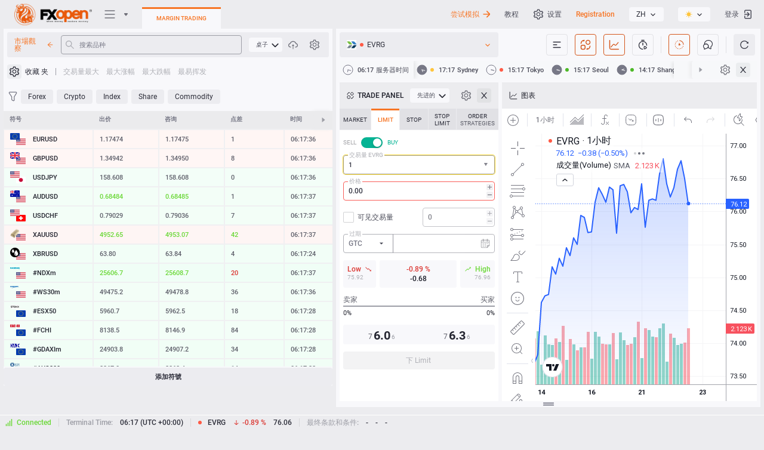

--- FILE ---
content_type: text/css
request_url: https://ticktrader.fxopen.com/build/js/static/charting_library/bundles/8711.68711d7c06b81336aaac.css
body_size: 417
content:
.opacity-EnWts7Xu{align-items:center;display:flex}.opacitySlider-EnWts7Xu{background-color:var(--themed-color-opacity-bg,#fff);background-image:url(opacity-pattern.4d8fbb552dde3db26f4a.svg);background-position:1px;border-radius:5px;flex:1 0 auto;height:10px;position:relative}html.theme-dark .opacitySlider-EnWts7Xu{background-color:var(--themed-color-opacity-bg,#000)}.opacitySliderGradient-EnWts7Xu{background-color:initial;background-image:linear-gradient(90deg,#0000,currentColor);border:1px solid;border-radius:4px;box-sizing:border-box;color:inherit;display:block;height:100%;width:100%}.pointer-EnWts7Xu{background-color:initial;border:2px solid var(--themed-color-pointer,#fff);border-radius:50%;box-shadow:0 1px 2px #00000080;box-sizing:border-box;height:12px;margin:-1px 0 0;position:absolute;transition:left .1s,top .1s;width:12px}.pointer-EnWts7Xu,html.theme-dark .pointer-EnWts7Xu{background-color:var(--themed-color-pointer,#fff)}html.theme-dark .pointer-EnWts7Xu{border:2px solid var(--themed-color-pointer,#fff)}.pointer-EnWts7Xu.dragged-EnWts7Xu{transition:left 0s}.opacityPointerWrap-EnWts7Xu{left:0;position:absolute;top:0;width:calc(100% - 12px)}.opacityInputWrap-EnWts7Xu{align-items:center;color:var(--themed-color-input-text,#131722);display:flex;position:relative}html.theme-dark .opacityInputWrap-EnWts7Xu{color:var(--themed-color-input-text,#d1d4dc)}.opacityInput-EnWts7Xu{background-color:initial;border:1px solid var(--themed-color-input-border,#d1d4dc);border-radius:4px;box-sizing:border-box;display:flex;height:26px;line-height:24px;margin-left:8px;padding:0 14px 0 5px;text-align:right;width:47px}html.theme-dark .opacityInput-EnWts7Xu{border:1px solid var(--themed-color-input-border,#50535e)}.opacityInput-EnWts7Xu:focus,html.theme-dark .opacityInput-EnWts7Xu:focus{border-color:var(--themed-color-brand,#2962ff)}.opacityInputPercent-EnWts7Xu{left:40px;pointer-events:none;position:absolute;text-align:right;top:5px}.accessible-EnWts7Xu{outline:none;overflow:visible;position:relative}.accessible-EnWts7Xu:focus{outline:none}.accessible-EnWts7Xu:focus-visible{outline:none}.accessible-EnWts7Xu:after{border-style:solid;border-width:2px;box-sizing:border-box;content:"";display:none;height:calc(100% + 8px);left:-4px;pointer-events:none;position:absolute;top:-4px;width:calc(100% + 8px);z-index:1}.accessible-EnWts7Xu:focus:after{display:block}.accessible-EnWts7Xu:focus-visible:after{display:block}.accessible-EnWts7Xu:focus:not(:focus-visible):after{display:none}.accessible-EnWts7Xu:after{border-color:#2962ff;border-radius:6px}

--- FILE ---
content_type: text/css
request_url: https://ticktrader.fxopen.com/build/js/static/charting_library/bundles/2208.2c33dcc3a2ea34861c2c.css
body_size: -195
content:
.footer-dwINHZFL{align-items:center;background-color:var(--themed-color-bg,#f8f9fd);border-radius:0 0 6px 6px;box-sizing:border-box;color:var(--themed-color-default-gray,#6a6d78);cursor:default;display:flex;flex:0 0 auto;font-size:13px;justify-content:center;line-height:17px;max-height:65px;min-height:40px;padding:9px 20px;text-align:center}html.theme-dark .footer-dwINHZFL{background-color:var(--themed-color-bg,#2a2e39);color:var(--themed-color-default-gray,#868993)}

--- FILE ---
content_type: text/javascript
request_url: https://ticktrader.fxopen.com/build/js/static/charting_library/bundles/zh.2312.a9353e46c20c3019a091.js
body_size: 58880
content:
(self.webpackChunktradingview=self.webpackChunktradingview||[]).push([[2312],{53310:e=>{e.exports={en:["Re"],zh:["回放"]}},94073:e=>{e.exports={en:["A"],zh:["A"]}},66384:e=>{e.exports={en:["L"],zh:["L"]}},85119:e=>{e.exports={en:["Dark"],zh:["暗色"]}},96870:e=>{e.exports={en:["Light"],zh:["亮色"]}},85886:e=>{e.exports={en:["d"],zh:["天"]}},44634:e=>{e.exports={en:["h"],zh:["小时"]}},5977:e=>{e.exports={en:["m"],zh:["分钟"]}},21492:e=>{e.exports={en:["s"],zh:["秒"]}},97559:e=>{e.exports={en:["{title} copy"],zh:["{title}复制"]}},38691:e=>{e.exports={en:["D"],zh:["天"]}},77995:e=>{e.exports={en:["M"],zh:["月"]}},93934:e=>{e.exports={en:["R"],zh:["等级"]}},82901:e=>{e.exports={en:["T"],zh:["T"]}},7408:e=>{e.exports={en:["W"],zh:["周"]}},38048:e=>{e.exports={en:["h"],zh:["小时"]}},68430:e=>{e.exports={en:["m"],zh:["分"]}},68823:e=>{e.exports={en:["s"],zh:["秒"]}},2696:e=>{e.exports={en:["C"],zh:["收="]}},43253:e=>{e.exports={en:["H"],zh:["高="]}},61372:e=>{e.exports={en:["HL2"],zh:["HL2"]}},55096:e=>{e.exports={en:["HLC3"],zh:["HLC3"]}},94174:e=>{e.exports={en:["OHLC4"],zh:["OHLC4"]}},89923:e=>{e.exports={en:["L"],zh:["低="]}},46728:e=>{e.exports={en:["O"],zh:["开="]}},32856:e=>{e.exports=Object.create(null),e.exports.Close_input={en:["Close"],zh:["关闭"]},e.exports.Back_input={en:["Back"],zh:["返回"]},e.exports.Minimize_input={en:["Minimize"],zh:["最小化"]},e.exports["Hull MA_input"]={en:["Hull MA"],zh:["Hull MA"]},e.exports.from_input={en:["from"],zh:["从"]},e.exports.to_input={en:["to"],zh:["致"]},e.exports["{number} item_combobox_input"]={en:["{number} item","{number} items"],zh:["{number}个项目"]},e.exports.Length_input={en:["Length"],zh:["长度"]},e.exports.Plot_input={en:["Plot"],zh:["绘图"]},e.exports.Zero_input={en:["Zero"],zh:["零"]},e.exports.Signal_input={en:["Signal"],zh:["信号"]},e.exports.Long_input={en:["Long"],zh:["长线"]},e.exports.Short_input={en:["Short"],zh:["短期"]},e.exports.UpperLimit_input={en:["UpperLimit"],zh:["上限"]},e.exports.LowerLimit_input={en:["LowerLimit"],zh:["下限带"]},e.exports.Offset_input={en:["Offset"],zh:["偏移"]},e.exports.length_input={en:["length"],zh:["长度"]},e.exports.mult_input={en:["mult"],zh:["多元"]},e.exports.short_input={en:["short"],zh:["短期"]},e.exports.long_input={en:["long"],zh:["长线"]},e.exports.Limit_input={en:["Limit"],zh:["限价"]},e.exports.Move_input={en:["Move"],zh:["移动"]},e.exports.Value_input={en:["Value"],zh:["值"]},e.exports.Method_input={en:["Method"],zh:["方法"]},e.exports["Values in status line_input"]={en:["Values in status line"],zh:["状态行中的值"]},e.exports["Labels on price scale_input"]={en:["Labels on price scale"],zh:["价格坐标上的标签"]},e.exports["Accumulation/Distribution_input"]={en:["Accumulation/Distribution"],zh:["累积/派发指标(Accumulation/Distribution)"]},e.exports.ADR_B_input={en:["ADR_B"],zh:["ADR_B"]},e.exports["Equality Line_input"]={en:["Equality Line"],zh:["等量线"]},e.exports["Window Size_input"]={en:["Window Size"],zh:["窗口大小"]},e.exports.Sigma_input={en:["Sigma"],zh:["Sigma"]},e.exports["Aroon Up_input"]={en:["Aroon Up"],zh:["阿隆向上(Aroon Up)"]},e.exports["Aroon Down_input"]={en:["Aroon Down"],zh:["阿隆向下(Aroon Down)"]},e.exports.Upper_input={en:["Upper"],zh:["上轨"]},e.exports.Lower_input={en:["Lower"],zh:["下轨"]},e.exports.Deviation_input={en:["Deviation"],zh:["偏差"]},e.exports["Levels Format_input"]={en:["Levels Format"],zh:["水平格式"]},e.exports["Labels Position_input"]={en:["Labels Position"],zh:["标签位置"]},e.exports["0 Level Color_input"]={en:["0 Level Color"],zh:["0水平颜色"]},e.exports["0.236 Level Color_input"]={en:["0.236 Level Color"],zh:["0.236水平颜色"]},e.exports["0.382 Level Color_input"]={en:["0.382 Level Color"],zh:["0.382水平颜色"]},e.exports["0.5 Level Color_input"]={en:["0.5 Level Color"],zh:["0.5水平颜色"]},e.exports["0.618 Level Color_input"]={en:["0.618 Level Color"],zh:["0.618水平颜色"]},e.exports["0.65 Level Color_input"]={en:["0.65 Level Color"],zh:["0.65水平颜色"]},e.exports["0.786 Level Color_input"]={en:["0.786 Level Color"],zh:["0.786水平颜色"]},e.exports["1 Level Color_input"]={en:["1 Level Color"],zh:["1水平颜色"]},e.exports["1.272 Level Color_input"]={en:["1.272 Level Color"],zh:["1.272水平颜色"]},e.exports["1.414 Level Color_input"]={en:["1.414 Level Color"],zh:["1.414水平颜色"]},e.exports["1.618 Level Color_input"]={en:["1.618 Level Color"],zh:["1.618水平颜色"]},e.exports["1.65 Level Color_input"]={en:["1.65 Level Color"],zh:["1.65水平颜色"]},e.exports["2.618 Level Color_input"]={en:["2.618 Level Color"],zh:["2.618水平颜色"]},e.exports["2.65 Level Color_input"]={en:["2.65 Level Color"],zh:["2.65水平颜色"]},e.exports["3.618 Level Color_input"]={en:["3.618 Level Color"],zh:["3.618水平颜色"]},e.exports["3.65 Level Color_input"]={en:["3.65 Level Color"],zh:["3.65水平颜色"]},e.exports["4.236 Level Color_input"]={en:["4.236 Level Color"],zh:["4.236水平颜色"]},e.exports["-0.236 Level Color_input"]={en:["-0.236 Level Color"],zh:["-0.236水平颜色"]},e.exports["-0.382 Level Color_input"]={en:["-0.382 Level Color"],zh:["-0.382水平颜色"]},e.exports["-0.618 Level Color_input"]={en:["-0.618 Level Color"],zh:["-0.618水平颜色"]},e.exports["-0.65 Level Color_input"]={en:["-0.65 Level Color"],zh:["-0.65 Level Color水平颜色"]},e.exports.ADX_input={en:["ADX"],zh:["ADX趋向指标"]},e.exports["ADX Smoothing_input"]={en:["ADX Smoothing"],zh:["ADX平滑"]},e.exports["DI Length_input"]={en:["DI Length"],zh:["DI长度"]},e.exports.Smoothing_input={en:["Smoothing"],zh:["平滑"]},e.exports.ATR_input={en:["ATR"],zh:["ATR"]},e.exports.Growing_input={en:["Growing"],zh:["增长"]},e.exports.Falling_input={en:["Falling"],zh:["下降"]},e.exports["Color 0_input"]={en:["Color 0"],zh:["颜色0"]},e.exports["Color 1_input"]={en:["Color 1"],zh:["颜色1"]},e.exports.Source_input={en:["Source"],zh:["来源"]},e.exports.StdDev_input={en:["StdDev"],zh:["标准差"]},e.exports.Basis_input={en:["Basis"],zh:["中轨"]},e.exports.Median_input={en:["Median"],zh:["中线"]},e.exports["Bollinger Bands %B_input"]={en:["Bollinger Bands %B"],zh:["布林带 %B"]},e.exports.Overbought_input={en:["Overbought"],zh:["超买"]},e.exports.Oversold_input={en:["Oversold"],zh:["超卖"]},e.exports["Bollinger Bands Width_input"]={en:["Bollinger Bands Width"],zh:["布林带宽度"]},e.exports["RSI Length_input"]={en:["RSI Length"],zh:["RSI 天数长度"]},e.exports["UpDown Length_input"]={en:["UpDown Length"],zh:["UpDown长度"]},e.exports["ROC Length_input"]={en:["ROC Length"],zh:["ROC长度"]},e.exports.MF_input={en:["MF"],zh:["MF"]},e.exports.resolution_input={en:["resolution"],zh:["时间周期"]},e.exports["Fast Length_input"]={en:["Fast Length"],zh:["快线长度"]},e.exports["Slow Length_input"]={en:["Slow Length"],zh:["慢线长度"]},e.exports["Chaikin Oscillator_input"]={en:["Chaikin Oscillator"],zh:["蔡金震荡指标(Chaikin Oscillator)"]},e.exports.P_input={en:["P"],zh:["P指"]},e.exports.X_input={en:["X"],zh:["X指"]},e.exports.Q_input={en:["Q"],zh:["Q指"]},e.exports.p_input={en:["p"],zh:["P指"]},e.exports.x_input={en:["x"],zh:["X指"]},e.exports.q_input={en:["q"],zh:["Q指"]},e.exports.Price_input={en:["Price"],zh:["价格"]},e.exports["Chande MO_input"]={en:["Chande MO"],zh:["钱德动量摆动指标(Chande MO)"]},e.exports["Zero Line_input"]={en:["Zero Line"],zh:["零线"]},e.exports["Color 2_input"]={en:["Color 2"],zh:["颜色2"]},e.exports["Color 3_input"]={en:["Color 3"],zh:["颜色3"]},e.exports["Color 4_input"]={en:["Color 4"],zh:["颜色4"]},e.exports["Color 5_input"]={en:["Color 5"],zh:["颜色5"]},e.exports["Color 6_input"]={en:["Color 6"],zh:["颜色6"]},e.exports["Color 7_input"]={en:["Color 7"],zh:["颜色7"]},e.exports["Color 8_input"]={en:["Color 8"],zh:["颜色8"]},e.exports.CHOP_input={en:["CHOP"],zh:["CHOP"]},e.exports["Upper Band_input"]={en:["Upper Band"],zh:["上轨"]},e.exports["Lower Band_input"]={en:["Lower Band"],zh:["下轨"]},e.exports.CCI_input={en:["CCI"],zh:["CCI"]},e.exports["Smoothing Line_input"]={en:["Smoothing Line"],zh:["平滑线"]},e.exports["Smoothing Length_input"]={en:["Smoothing Length"],zh:["平滑长度"]},e.exports["WMA Length_input"]={en:["WMA Length"],zh:["WMA 长度"]},e.exports["Long RoC Length_input"]={en:["Long RoC Length"],zh:["长线变量长度"]},e.exports["Short RoC Length_input"]={en:["Short RoC Length"],zh:["短期变量长度"]},e.exports.sym_input={en:["sym"],zh:["系统"]},e.exports.Symbol_input={en:["Symbol"],zh:["商品代码"]},e.exports.Correlation_input={en:["Correlation"],zh:["相关系数"]},e.exports.Period_input={en:["Period"],zh:["阶段"]},e.exports.Centered_input={en:["Centered"],zh:["居中"]},e.exports["Detrended Price Oscillator_input"]={en:["Detrended Price Oscillator"],zh:["区间震荡线"]},e.exports.isCentered_input={en:["isCentered"],zh:["居中"]},e.exports.DPO_input={en:["DPO"],zh:["DPO"]},e.exports["ADX smoothing_input"]={en:["ADX smoothing"],zh:["ADX平滑化"]},e.exports["+DI_input"]={en:["+DI"],zh:["+DI"]},e.exports["-DI_input"]={en:["-DI"],zh:["-DI"]},e.exports.DEMA_input={en:["DEMA"],zh:["DEMA"]},e.exports["Multi timeframe_input"]={en:["Multi timeframe"],zh:["多时间周期"]},e.exports.Timeframe_input={en:["Timeframe"],zh:["时间周期"]},e.exports["Wait for timeframe closes_input"]={en:["Wait for timeframe closes"],zh:["等待时间周期结束"]},e.exports.Divisor_input={en:["Divisor"],zh:["因数"]},e.exports.EOM_input={en:["EOM"],zh:["EOM"]},e.exports["Elder's Force Index_input"]={en:["Elder's Force Index"],zh:["艾达尔强力指数(Elder's FI)"]},e.exports.Percent_input={en:["Percent"],zh:["百分比"]},e.exports.Exponential_input={en:["Exponential"],zh:["指数化"]},e.exports.Average_input={en:["Average"],zh:["平均"]},e.exports["Upper Percentage_input"]={en:["Upper Percentage"],zh:["更高百分比"]},e.exports["Lower Percentage_input"]={en:["Lower Percentage"],zh:["更低百分比"]},e.exports.Fisher_input={en:["Fisher"],zh:["费舍尔"]},e.exports.Trigger_input={en:["Trigger"],zh:["触发"]},e.exports.Level_input={en:["Level"],zh:["等级"]},e.exports["Trader EMA 1 length_input"]={en:["Trader EMA 1 length"],zh:["交易者 EMA 1 长度"]},e.exports["Trader EMA 2 length_input"]={en:["Trader EMA 2 length"],zh:["交易者 EMA 2 长度"]},e.exports["Trader EMA 3 length_input"]={en:["Trader EMA 3 length"],zh:["交易者 EMA 3 长度"]},e.exports["Trader EMA 4 length_input"]={en:["Trader EMA 4 length"],zh:["交易者 EMA 4 长度"]},e.exports["Trader EMA 5 length_input"]={en:["Trader EMA 5 length"],zh:["交易者 EMA 5 长度"]},e.exports["Trader EMA 6 length_input"]={en:["Trader EMA 6 length"],zh:["交易者 EMA 6 长度"]},e.exports["Investor EMA 1 length_input"]={en:["Investor EMA 1 length"],zh:["投资者 EMA 1 长度"]},e.exports["Investor EMA 2 length_input"]={en:["Investor EMA 2 length"],zh:["投资者 EMA 2 长度"]},e.exports["Investor EMA 3 length_input"]={en:["Investor EMA 3 length"],zh:["投资者 EMA 3 长度"]},e.exports["Investor EMA 4 length_input"]={en:["Investor EMA 4 length"],zh:["投资者 EMA 4 长度"]},e.exports["Investor EMA 5 length_input"]={en:["Investor EMA 5 length"],zh:["投资者 EMA 5 长度"]},e.exports["Investor EMA 6 length_input"]={en:["Investor EMA 6 length"],zh:["投资者 EMA 6 长度"]},e.exports.HV_input={en:["HV"],zh:["HV"]},e.exports["Conversion Line Periods_input"]={en:["Conversion Line Periods"],zh:["转换线周期"]},e.exports["Base Line Periods_input"]={en:["Base Line Periods"],zh:["基准线周期"]},e.exports["Lagging Span_input"]={en:["Lagging Span"],zh:["迟行带"]},e.exports["Conversion Line_input"]={en:["Conversion Line"],zh:["转换线"]},e.exports["Base Line_input"]={en:["Base Line"],zh:["基准线"]},e.exports["Leading Span A_input"]={en:["Leading Span A"],zh:["先行带A"]},e.exports["Leading Span B_input"]={en:["Leading Span B"],zh:["先行带B"]},e.exports["Plots Background_input"]={en:["Plots Background"],zh:["绘图背景"]},e.exports["yay Color 0_input"]={en:["yay Color 0"],zh:["yay 颜色 0"]},e.exports["yay Color 1_input"]={en:["yay Color 1"],zh:["yay 颜色 1"]},e.exports.Multiplier_input={en:["Multiplier"],zh:["多元"]},e.exports["Bands style_input"]={en:["Bands style"],zh:["带样式"]},e.exports.Middle_input={en:["Middle"],zh:["中间"]},e.exports.useTrueRange_input={en:["useTrueRange"],zh:["使用真实范围"]},e.exports.ROCLen1_input={en:["ROCLen1"],zh:["变化速率长度1"]},e.exports.ROCLen2_input={en:["ROCLen2"],zh:["变化速率长度2"]},e.exports.ROCLen3_input={en:["ROCLen3"],zh:["变化速率长度3"]},e.exports.ROCLen4_input={en:["ROCLen4"],zh:["变化速率长度4"]},e.exports.SMALen1_input={en:["SMALen1"],zh:["简单移动平均长度1"]},e.exports.SMALen2_input={en:["SMALen2"],zh:["简单移动平均长度2"]},e.exports.SMALen3_input={en:["SMALen3"],zh:["简单移动平均长度3"]},e.exports.SMALen4_input={en:["SMALen4"],zh:["简单移动平均长度4"]},e.exports.SigLen_input={en:["SigLen"],zh:["Sigma 长度"]},e.exports.KST_input={en:["KST"],zh:["应用确定指标"]},e.exports.Sig_input={en:["Sig"],zh:["Sig"]},e.exports.roclen1_input={en:["roclen1"],zh:["变化速率长度1"]},e.exports.roclen2_input={en:["roclen2"],zh:["变化速率长度2"]},e.exports.roclen3_input={en:["roclen3"],zh:["变化速率长度3"]},e.exports.roclen4_input={en:["roclen4"],zh:["变化速率长度4"]},e.exports.smalen1_input={en:["smalen1"],zh:["简单移动平均长度1"]},e.exports.smalen2_input={en:["smalen2"],zh:["简单移动平均长度2"]},e.exports.smalen3_input={en:["smalen3"],zh:["简单移动平均长度3"]},e.exports.smalen4_input={en:["smalen4"],zh:["简单移动平均长度4"]},e.exports.siglen_input={en:["siglen"],zh:["Sigma 长度"]},e.exports["Upper Deviation_input"]={en:["Upper Deviation"],zh:["上偏差"]},e.exports["Lower Deviation_input"]={en:["Lower Deviation"],zh:["下偏差"]},e.exports["Use Upper Deviation_input"]={en:["Use Upper Deviation"],zh:["使用上偏差"]},e.exports["Use Lower Deviation_input"]={en:["Use Lower Deviation"],zh:["使用下偏差"]},e.exports.Count_input={en:["Count"],zh:["计数"]},e.exports.Crosses_input={en:["Crosses"],zh:["交叉"]},e.exports.MOM_input={en:["MOM"],zh:["MOM"]},e.exports.MA_input={en:["MA"],zh:["MA"]},e.exports["Length EMA_input"]={en:["Length EMA"],zh:["EMA长度"]},e.exports["Length MA_input"]={en:["Length MA"],zh:["MA长度"]},e.exports["Fast length_input"]={en:["Fast length"],zh:["快线长度"]},e.exports["Slow length_input"]={en:["Slow length"],zh:["慢线长度"]},e.exports["Signal smoothing_input"]={en:["Signal smoothing"],zh:["信号平滑"]},e.exports["Simple ma(oscillator)_input"]={en:["Simple ma(oscillator)"],zh:["简单移动平均(振荡器)"]},e.exports["Simple ma(signal line)_input"]={en:["Simple ma(signal line)"],zh:["简单移动平均(信号线)"]},e.exports.Histogram_input={en:["Histogram"],zh:["直方图"]},e.exports.MACD_input={en:["MACD"],zh:["MACD"]},e.exports.fastLength_input={en:["fastLength"],zh:["快线长度"]},e.exports.slowLength_input={en:["slowLength"],zh:["慢线长度"]},e.exports.signalLength_input={en:["signalLength"],zh:["信号长度"]},e.exports.NV_input={en:["NV"],zh:["NV"]},e.exports.OnBalanceVolume_input={en:["OnBalanceVolume"],zh:["能量潮指标(OBV)"]},e.exports.Start_input={en:["Start"],zh:["开始"]},e.exports.Increment_input={en:["Increment"],zh:["增量"]},e.exports["Max value_input"]={en:["Max value"],zh:["最大值"]},e.exports.ParabolicSAR_input={en:["ParabolicSAR"],zh:["抛物线转向指标(PSAR)"]},e.exports.start_input={en:["start"],zh:["开始"]},e.exports.increment_input={en:["increment"],zh:["增量"]},e.exports.maximum_input={en:["maximum"],zh:["最大"]},e.exports["Short length_input"]={en:["Short length"],zh:["短期长度"]},e.exports["Long length_input"]={en:["Long length"],zh:["长线长度"]},e.exports.OSC_input={en:["OSC"],zh:["OSC"]},e.exports.shortlen_input={en:["shortlen"],zh:["短期长度"]},e.exports.longlen_input={en:["longlen"],zh:["长线长度"]},e.exports.PVT_input={en:["PVT"],zh:["价量趋势指标"]},e.exports.ROC_input={en:["ROC"],zh:["变量"]},e.exports.RSI_input={en:["RSI"],zh:["RSI"]},e.exports.RVGI_input={en:["RVGI"],zh:["RVGI"]},e.exports.RVI_input={en:["RVI"],zh:["RVI"]},e.exports["Long period_input"]={en:["Long period"],zh:["长周期"]},e.exports["Short period_input"]={en:["Short period"],zh:["短周期"]},e.exports["Signal line period_input"]={en:["Signal line period"],zh:["信号线期"]},e.exports.SMI_input={en:["SMI"],zh:["SMI"]},e.exports["SMI Ergodic Oscillator_input"]={en:["SMI Ergodic Oscillator"],zh:["SMI 遍历指标"]},e.exports.Indicator_input={en:["Indicator"],zh:["指标"]},e.exports.Oscillator_input={en:["Oscillator"],zh:["震动指数"]},e.exports.K_input={en:["K"],zh:["K"]},e.exports.D_input={en:["D"],zh:["D"]},e.exports.smoothK_input={en:["smoothK"],zh:["平滑K"]},e.exports.smoothD_input={en:["smoothD"],zh:["平滑D"]},e.exports["%K_input"]={en:["%K"],zh:["%K"]},e.exports["%D_input"]={en:["%D"],zh:["%D"]},e.exports["Stochastic Length_input"]={en:["Stochastic Length"],zh:["随机指标长度"]},e.exports["RSI Source_input"]={en:["RSI Source"],zh:["RSI 来源"]},e.exports.lengthRSI_input={en:["lengthRSI"],zh:["RSI天数长度"]},e.exports.lengthStoch_input={en:["lengthStoch"],zh:["Stoch长度"]},e.exports.TRIX_input={en:["TRIX"],zh:["三重指数平滑平均线(TRIX)"]},e.exports.TEMA_input={en:["TEMA"],zh:["TEMA"]},e.exports["Long Length_input"]={en:["Long Length"],zh:["长线长度"]},e.exports["Short Length_input"]={en:["Short Length"],zh:["短期长度"]},e.exports["Signal Length_input"]={en:["Signal Length"],zh:["信号长度"]},e.exports.Length1_input={en:["Length1"],zh:["长度1"]},e.exports.Length2_input={en:["Length2"],zh:["长度2"]},e.exports.Length3_input={en:["Length3"],zh:["长度3"]},e.exports.length7_input={en:["length7"],zh:["长度7"]},e.exports.length14_input={en:["length14"],zh:["长度14"]},e.exports.length28_input={en:["length28"],zh:["长度28"]},e.exports.UO_input={en:["UO"],zh:["终极震荡指标(UO)"]},e.exports.VWMA_input={en:["VWMA"],zh:["VWMA"]},e.exports.len_input={en:["len"],zh:["长度"]},e.exports["VI +_input"]={en:["VI +"],zh:["VI +"]},e.exports["VI -_input"]={en:["VI -"],zh:["VI -"]},e.exports["%R_input"]={en:["%R"],zh:["%R"]},e.exports["Jaw Length_input"]={en:["Jaw Length"],zh:["下颚长度"]},e.exports["Teeth Length_input"]={en:["Teeth Length"],zh:["齿距"]},e.exports["Lips Length_input"]={en:["Lips Length"],zh:["唇长"]},e.exports.Jaw_input={en:["Jaw"],zh:["下颚"]},e.exports.Teeth_input={en:["Teeth"],zh:["牙齿"]},e.exports.Lips_input={en:["Lips"],zh:["唇"]},e.exports["Jaw Offset_input"]={en:["Jaw Offset"],zh:["Jaw Offset"]},e.exports["Teeth Offset_input"]={en:["Teeth Offset"],zh:["Teeth Offset"]},e.exports["Lips Offset_input"]={en:["Lips Offset"],zh:["唇偏移"]},e.exports["Down fractals_input"]={en:["Down fractals"],zh:["向下分形"]},e.exports["Up fractals_input"]={en:["Up fractals"],zh:["向上分形"]},e.exports.Periods_input={en:["Periods"],zh:["阶段"]},e.exports.Shapes_input={en:["Shapes"],zh:["形态"]},e.exports["show MA_input"]={en:["show MA"],zh:["显示移动平均"]},e.exports["MA Length_input"]={en:["MA Length"],zh:["MA 长度"]},e.exports["Color based on previous close_input"]={en:["Color based on previous close"],zh:["K线颜色基于前一收盘价"]},e.exports["Rows Layout_input"]={en:["Rows Layout"],zh:["行布局"]},e.exports["Row Size_input"]={en:["Row Size"],zh:["行数"]},e.exports.Volume_input={en:["Volume"],zh:["成交量"]},e.exports["Value Area volume_input"]={en:["Value Area volume"],zh:["数值区成交量"]},e.exports["Extend Right_input"]={en:["Extend Right"],zh:["向右延长"]},e.exports["Extend POC Right_input"]={en:["Extend POC Right"],zh:["Extend POC Right"]},e.exports["Extend VAH Right_input"]={en:["Extend VAH Right"],zh:["向右延长VAH"]},e.exports["Extend VAL Right_input"]={en:["Extend VAL Right"],zh:["向右延长VAL"]},e.exports["Value Area Volume_input"]={en:["Value Area Volume"],zh:["数值区成交量"]},e.exports.Placement_input={en:["Placement"],zh:["配置"]},e.exports.POC_input={en:["POC"],zh:["POC"]},e.exports["Developing Poc_input"]={en:["Developing Poc"],zh:["发展控制点(Poc)"]},e.exports["Up Volume_input"]={en:["Up Volume"],zh:["上涨成交量"]},e.exports["Down Volume_input"]={en:["Down Volume"],zh:["下跌成交量"]},e.exports["Value Area_input"]={en:["Value Area"],zh:["数值区"]},e.exports["Histogram Box_input"]={en:["Histogram Box"],zh:["直方图框底色"]},e.exports["Value Area Up_input"]={en:["Value Area Up"],zh:["上涨数值区"]},e.exports["Value Area Down_input"]={en:["Value Area Down"],zh:["下跌数值区"]},e.exports["Number Of Rows_input"]={en:["Number Of Rows"],zh:["行数"]},e.exports["Ticks Per Row_input"]={en:["Ticks Per Row"],zh:["标记每行"]},e.exports["Up/Down_input"]={en:["Up/Down"],zh:["上/下"]},e.exports.Total_input={en:["Total"],zh:["总共"]},e.exports.Delta_input={en:["Delta"],zh:["Delta"]},e.exports.Bar_input={en:["Bar"],zh:["K线"]},e.exports.Day_input={en:["Day"],zh:["天"]},e.exports["Deviation (%)_input"]={en:["Deviation (%)"],zh:["偏差(%)"]},e.exports.Depth_input={en:["Depth"],zh:["深度"]},e.exports["Extend to last bar_input"]={en:["Extend to last bar"],zh:["延伸到最后一根K线"]},e.exports.Simple_input={en:["Simple"],zh:["简单"]},e.exports.Weighted_input={en:["Weighted"],zh:["加权"]},e.exports["Wilder's Smoothing_input"]={en:["Wilder's Smoothing"],zh:["威尔德平滑法"]},e.exports["1st Period_input"]={en:["1st Period"],zh:["第一期"]},e.exports["2nd Period_input"]={en:["2nd Period"],zh:["第二期"]},e.exports["3rd Period_input"]={en:["3rd Period"],zh:["第三期"]},e.exports["4th Period_input"]={en:["4th Period"],zh:["第四期"]},e.exports["5th Period_input"]={en:["5th Period"],zh:["第五期"]},e.exports["6th Period_input"]={en:["6th Period"],zh:["第六期"]},e.exports["Rate of Change Lookback_input"]={en:["Rate of Change Lookback"],zh:["变化速率回顾"]},e.exports["Instrument 1_input"]={en:["Instrument 1"],zh:["工具1"]},e.exports["Instrument 2_input"]={en:["Instrument 2"],zh:["工具2"]},e.exports["Rolling Period_input"]={en:["Rolling Period"],zh:["滚动期"]},e.exports["Standard Errors_input"]={en:["Standard Errors"],zh:["标准误差"]},e.exports["Averaging Periods_input"]={en:["Averaging Periods"],zh:["平均周期"]},e.exports["Days Per Year_input"]={en:["Days Per Year"],zh:["每年的天数"]},e.exports["Market Closed Percentage_input"]={en:["Market Closed Percentage"],zh:["市场收盘百分比"]},e.exports["ATR Mult_input"]={en:["ATR Mult"],zh:["多重ATR"]},e.exports.VWAP_input={en:["VWAP"],zh:["成交量加权平均价"]},e.exports["Anchor Period_input"]={en:["Anchor Period"],zh:["时间周期"]},e.exports.Session_input={en:["Session"],zh:["Session"]},e.exports.Week_input={en:["Week"],zh:["周"]},e.exports.Month_input={en:["Month"],zh:["月"]},e.exports.Year_input={en:["Year"],zh:["年"]},e.exports.Decade_input={en:["Decade"],zh:["十年"]},e.exports.Century_input={en:["Century"],zh:["世纪"]},e.exports.Sessions_input={en:["Sessions"],zh:["交易时段"]},e.exports["Each (pre-market, market, post-market)_input"]={en:["Each (pre-market, market, post-market)"],zh:["每个（盘前、盘中、盘后）"]},e.exports["Pre-market only_input"]={en:["Pre-market only"],zh:["仅限盘前"]},e.exports["Market only_input"]={en:["Market only"],zh:["仅限盘中"]},e.exports["Post-market only_input"]={en:["Post-market only"],zh:["仅限盘后"]},e.exports["Main chart symbol_input"]={en:["Main chart symbol"],zh:["主图表代码"]},e.exports["Another symbol_input"]={en:["Another symbol"],zh:["其他代码"]},e.exports.Line_input={en:["Line"],zh:["线形图"]},e.exports["Nothing selected_combobox_input"]={en:["Nothing selected"],zh:["未选择任何内容"]},e.exports["All items_combobox_input"]={en:["All items"],zh:["全部项目"]},e.exports.Cancel_input={en:["Cancel"],zh:["取消"]},e.exports.Open_input={en:["Open"],zh:["打开"]},e.exports.MM_month_input={en:["MM"],zh:["MM"]},e.exports.YY_year_input={en:["YY"],zh:["YY"]},e.exports.Style_input={en:["Style"],zh:["样式"]},e.exports["Box size assignment method_input"]={en:["Box size assignment method"],zh:["Box大小分配方法"]},e.exports["Color bars based on previous close_input"]={en:["Color bars based on previous close"],zh:["基于前一收盘价的K线颜色"]},e.exports.Candles_input={en:["Candles"],zh:["蜡烛"]},e.exports.Borders_input={en:["Borders"],zh:["边框"]},e.exports.Wick_input={en:["Wick"],zh:["烛芯"]},e.exports["HLC bars_input"]={en:["HLC bars"],zh:["HLC K线"]},e.exports["Price source_input"]={en:["Price source"],zh:["价格来源"]},e.exports.Type_input={en:["Type"],zh:["类型"]},e.exports["Show real prices on price scale (instead of Heikin-Ashi price)_input"]={en:["Show real prices on price scale (instead of Heikin-Ashi price)"],zh:["在价格坐标上显示实际价格(而不是Heikin-Ashi价格)"]},e.exports["Up bars_input"]={en:["Up bars"],zh:["上涨K线"]},e.exports["Down bars_input"]={en:["Down bars"],zh:["下跌K线"]},e.exports["Projection up bars_input"]={en:["Projection up bars"],zh:["预测上涨K线"]},e.exports["Projection down bars_input"]={en:["Projection down bars"],zh:["预测下跌K线"]},e.exports["Projection up color_input"]={en:["Projection up color"],zh:["投影向上颜色"]},e.exports["Projection down color_input"]={en:["Projection down color"],zh:["投影向下颜色"]},e.exports.Fill_input={en:["Fill"],zh:["填充"]},e.exports["Up color_input"]={en:["Up color"],zh:["上涨颜色"]},e.exports["Down color_input"]={en:["Down color"],zh:["下跌颜色"]},e.exports.Traditional_input={en:["Traditional"],zh:["传统"]},e.exports.PercentageLTP_input={en:["PercentageLTP"],zh:["LTP百分比"]},e.exports["Box size_input"]={en:["Box size"],zh:["Box大小"]},e.exports["Number of line_input"]={en:["Number of line"],zh:["线条数量"]},e.exports["ATR length_input"]={en:["ATR length"],zh:["ATR长度"]},e.exports.Percentage_input={en:["Percentage"],zh:["百分比"]},e.exports["Reversal amount_input"]={en:["Reversal amount"],zh:["反转数量"]},e.exports["Phantom bars_input"]={en:["Phantom bars"],zh:["虚拟K线"]},e.exports["One step back building_input"]={en:["One step back building"],zh:["上一步建构"]},e.exports.Wicks_input={en:["Wicks"],zh:["烛芯"]},e.exports.Range_input={en:["Range"],zh:["范围"]},e.exports.All_input={en:["All"],zh:["All"]},e.exports.Custom_input={en:["Custom"],zh:["Custom"]},e.exports["Leading Span Periods_input"]={en:["Leading Span Periods"],zh:["先行带周期"]},e.exports["Lagging Span Periods_input"]={en:["Lagging Span Periods"],zh:["Lagging Span Periods"]},e.exports["Leading Shift Periods_input"]={en:["Leading Shift Periods"],zh:["领先的转化周期"]},e.exports["ATR({atrValue})_input"]={en:["ATR({atrValue})"],zh:["ATR({atrValue})"]},e.exports["PercentageLTP({percentageLTPValue}%)_input"]={en:["PercentageLTP({percentageLTPValue}%)"],zh:["百分比LTP({percentageLTPValue}%)"]}},50873:e=>{e.exports={en:["ATR({atrValue})"],zh:["ATR({atrValue})"]}},28037:e=>{e.exports={en:["PercentageLTP({percentageLTPValue}%)"],zh:["百分比LTP({percentageLTPValue}%)"]}},40566:e=>{e.exports={en:["Traditional"],zh:["传统"]}},75163:e=>{e.exports={en:["Invert scale"],zh:["翻转坐标"]}},35210:e=>{e.exports={en:["Indexed to 100"],zh:["基准100"]}},31340:e=>{e.exports={en:["Logarithmic"],zh:["对数"]}},19405:e=>{e.exports={en:["No overlapping labels"],zh:["无重叠标签"]}},34954:e=>{e.exports={en:["Percent"],zh:["百分比"]}},55300:e=>{e.exports={en:["Regular"],zh:["常规"]}},8029:e=>{e.exports={en:["ETH"],zh:["ETH"]}},34647:e=>{e.exports={en:["Electronic trading hours"],zh:["电子交易时间"]}},36862:e=>{e.exports={en:["Extended trading hours"],zh:["延长交易时段"]}},7807:e=>{e.exports={en:["POST"],zh:["后"]}},46273:e=>{e.exports={en:["PRE"],zh:["前"]}},50434:e=>{e.exports={en:["Postmarket"],zh:["盘后"]}},59330:e=>{e.exports={en:["Premarket"],zh:["盘前"]}},35342:e=>{e.exports={en:["RTH"],zh:["RTH"]}},84246:e=>{e.exports={en:["Regular trading hours"],zh:["常规交易时间"]}},13132:e=>{e.exports={en:["May"],zh:["5月"]}},83477:e=>{e.exports=Object.create(null),e.exports.Technicals_study={en:["Technicals"],zh:["技术"]},e.exports["Average Day Range_study"]={en:["Average Day Range"],zh:["平均日范围"]},e.exports["Bull Bear Power_study"]={en:["Bull Bear Power"],zh:["牛熊力量(BBP)"]},e.exports["Capital expenditures_study"]={en:["Capital expenditures"],zh:["资本支出"]},e.exports["Cash to debt ratio_study"]={en:["Cash to debt ratio"],zh:["现金债务比率"]},e.exports["Debt to EBITDA ratio_study"]={en:["Debt to EBITDA ratio"],zh:["债务与EBITDA比率"]},e.exports["Directional Movement Index_study"]={en:["Directional Movement Index"],zh:["动向指标"]},e.exports.DMI_study={en:["DMI"],zh:["DMI"]},e.exports["Dividend payout ratio %_study"]={en:["Dividend payout ratio %"],zh:["派息率%"]},e.exports["Equity to assets ratio_study"]={en:["Equity to assets ratio"],zh:["权益资产比"]},e.exports["Enterprise value to EBIT ratio_study"]={en:["Enterprise value to EBIT ratio"],zh:["企业价值与EBIT比率"]},e.exports["Enterprise value to EBITDA ratio_study"]={en:["Enterprise value to EBITDA ratio"],zh:["企业价值与EBITDA比率"]},e.exports["Enterprise value to revenue ratio_study"]={en:["Enterprise value to revenue ratio"],zh:["企业价值收入比"]},e.exports["Goodwill, net_study"]={en:["Goodwill, net"],zh:["商誉，净额"]},e.exports["Ichimoku Cloud_study"]={en:["Ichimoku Cloud"],zh:["一目均衡表(Ichimoku Cloud)"]},e.exports.Ichimoku_study={en:["Ichimoku"],zh:["一目均衡表"]},e.exports["Moving Average Convergence Divergence_study"]={en:["Moving Average Convergence Divergence"],zh:["平滑异同移动平均线"]},e.exports["Operating income_study"]={en:["Operating income"],zh:["营业收入"]},e.exports["Price to book ratio_study"]={en:["Price to book ratio"],zh:["市账率"]},e.exports["Price to cash flow ratio_study"]={en:["Price to cash flow ratio"],zh:["价格现金流比率"]},e.exports["Price to earnings ratio_study"]={en:["Price to earnings ratio"],zh:["市盈率"]},e.exports["Price to free cash flow ratio_study"]={en:["Price to free cash flow ratio"],zh:["价格与自由现金流比率"]},e.exports["Price to sales ratio_study"]={en:["Price to sales ratio"],zh:["市销率"]},e.exports["Float shares outstanding_study"]={en:["Float shares outstanding"],zh:["流通股"]},e.exports["Total common shares outstanding_study"]={en:["Total common shares outstanding"],zh:["已发行普通股总数"]},e.exports["Volume Weighted Average Price_study"]={en:["Volume Weighted Average Price"],zh:["成交量加权平均价格"]},e.exports["Volume Weighted Moving Average_study"]={en:["Volume Weighted Moving Average"],zh:["成交量加权移动平均线"]},e.exports["Williams Percent Range_study"]={en:["Williams Percent Range"],zh:["威廉姆斯百分比范围"]},e.exports.Doji_study={en:["Doji"],zh:["十字星"]},e.exports["Spinning Top Black_study"]={en:["Spinning Top Black"],zh:["黑色纺锤线"]},e.exports["Spinning Top White_study"]={en:["Spinning Top White"],zh:["白色纺锤线"]},e.exports["Accounts payable_study"]={en:["Accounts payable"],zh:["应付账款"]},e.exports["Accounts receivables, gross_study"]={en:["Accounts receivables, gross"],zh:["应收账款，总额"]},e.exports["Accounts receivable - trade, net_study"]={en:["Accounts receivable - trade, net"],zh:["应收账款 - 贸易，净额"]},e.exports.Accruals_study={en:["Accruals"],zh:["应计费用"]},e.exports["Accrued payroll_study"]={en:["Accrued payroll"],zh:["应计薪资"]},e.exports["Accumulated depreciation, total_study"]={en:["Accumulated depreciation, total"],zh:["累计折旧，总计"]},e.exports["Additional paid-in capital/Capital surplus_study"]={en:["Additional paid-in capital/Capital surplus"],zh:["额外实收资本/资本盈余"]},e.exports["After tax other income/expense_study"]={en:["After tax other income/expense"],zh:["税后其他收入/支出"]},e.exports["Altman Z-score_study"]={en:["Altman Z-score"],zh:["Altman Z-得分"]},e.exports.Amortization_study={en:["Amortization"],zh:["摊销"]},e.exports["Amortization of intangibles_study"]={en:["Amortization of intangibles"],zh:["无形资产摊销"]},e.exports["Amortization of deferred charges_study"]={en:["Amortization of deferred charges"],zh:["递延费用摊销"]},e.exports["Asset turnover_study"]={en:["Asset turnover"],zh:["资产周转率"]},e.exports["Average basic shares outstanding_study"]={en:["Average basic shares outstanding"],zh:["平均基本流通股数"]},e.exports["Bad debt / Doubtful accounts_study"]={en:["Bad debt / Doubtful accounts"],zh:["坏账/可疑账目"]},e.exports["Basic EPS_study"]={en:["Basic EPS"],zh:["基本每股收益"]},e.exports["Basic earnings per share (Basic EPS)_study"]={en:["Basic earnings per share (Basic EPS)"],zh:["基本每股收益（基本EPS）"]},e.exports["Beneish M-score_study"]={en:["Beneish M-score"],zh:["Beneish M-score"]},e.exports["Book value per share_study"]={en:["Book value per share"],zh:["每股账面价值"]},e.exports["Buyback yield %_study"]={en:["Buyback yield %"],zh:["回购收益率%"]},e.exports["Capital and operating lease obligations_study"]={en:["Capital and operating lease obligations"],zh:["资本和经营租赁义务"]},e.exports["Capital expenditures - fixed assets_study"]={en:["Capital expenditures - fixed assets"],zh:["资本支出 - 固定资产"]},e.exports["Capital expenditures - other assets_study"]={en:["Capital expenditures - other assets"],zh:["资本支出 - 其他资产"]},e.exports["Capitalized lease obligations_study"]={en:["Capitalized lease obligations"],zh:["资本化租赁义务"]},e.exports["Cash and short term investments_study"]={en:["Cash and short term investments"],zh:["现金和短期投资"]},e.exports["Cash conversion cycle_study"]={en:["Cash conversion cycle"],zh:["现金转换周期"]},e.exports["Cash & equivalents_study"]={en:["Cash & equivalents"],zh:["现金等价物"]},e.exports["Cash from financing activities_study"]={en:["Cash from financing activities"],zh:["筹资活动产生的现金流"]},e.exports["Cash from investing activities_study"]={en:["Cash from investing activities"],zh:["投资活动产生的现金流"]},e.exports["Cash from operating activities_study"]={en:["Cash from operating activities"],zh:["经营活动产生的现金流"]},e.exports["Change in accounts payable_study"]={en:["Change in accounts payable"],zh:["应付账款变动"]},e.exports["Change in accounts receivable_study"]={en:["Change in accounts receivable"],zh:["应收账款变动"]},e.exports["Change in accrued expenses_study"]={en:["Change in accrued expenses"],zh:["应计费用变动"]},e.exports["Change in inventories_study"]={en:["Change in inventories"],zh:["库存变化"]},e.exports["Change in other assets/liabilities_study"]={en:["Change in other assets/liabilities"],zh:["其他资产/负债变动"]},e.exports["Change in taxes payable_study"]={en:["Change in taxes payable"],zh:["应付税款变动"]},e.exports["Changes in working capital_study"]={en:["Changes in working capital"],zh:["运营资金变动"]},e.exports["COGS to revenue ratio_study"]={en:["COGS to revenue ratio"],zh:["销售成本收入比"]},e.exports["Common dividends paid_study"]={en:["Common dividends paid"],zh:["普通股息支付"]},e.exports["Common equity, total_study"]={en:["Common equity, total"],zh:["普通股，总计"]},e.exports["Common stock par/Carrying value_study"]={en:["Common stock par/Carrying value"],zh:["通股面值/账面价值"]},e.exports["Cost of goods_study"]={en:["Cost of goods"],zh:["货物成本"]},e.exports["Cost of goods sold_study"]={en:["Cost of goods sold"],zh:["销货成本"]},e.exports["Current portion of LT debt and capital leases_study"]={en:["Current portion of LT debt and capital leases"],zh:["长期债务和资本租赁的流动部分"]},e.exports["Current ratio_study"]={en:["Current ratio"],zh:["流动比率"]},e.exports["Days inventory_study"]={en:["Days inventory"],zh:["库存天数"]},e.exports["Days payable_study"]={en:["Days payable"],zh:["应付天数"]},e.exports["Days sales outstanding_study"]={en:["Days sales outstanding"],zh:["销售变现天数"]},e.exports["Debt to assets ratio_study"]={en:["Debt to assets ratio"],zh:["资产负债率"]},e.exports["Debt to equity ratio_study"]={en:["Debt to equity ratio"],zh:["债务权益比"]},e.exports["Debt to revenue ratio_study"]={en:["Debt to revenue ratio"],zh:["债务收入比"]},e.exports["Deferred income, current_study"]={en:["Deferred income, current"],zh:["递延收入，流动"]},e.exports["Deferred income, non-current_study"]={en:["Deferred income, non-current"],zh:["递延收入，非流动"]},e.exports["Deferred tax assets_study"]={en:["Deferred tax assets"],zh:["递延所得税资产"]},e.exports["Deferred taxes (cash flow)_study"]={en:["Deferred taxes (cash flow)"],zh:["递延税款（现金流）"]},e.exports["Deferred tax liabilities_study"]={en:["Deferred tax liabilities"],zh:["递延所得税负债"]},e.exports.Depreciation_study={en:["Depreciation"],zh:["折旧"]},e.exports["Deprecation and amortization_study"]={en:["Deprecation and amortization"],zh:["折旧和摊销"]},e.exports["Depreciation & amortization (cash flow)_study"]={en:["Depreciation & amortization (cash flow)"],zh:["折旧和摊销（现金流）"]},e.exports["Depreciation/depletion_study"]={en:["Depreciation/depletion"],zh:["折旧/损耗"]},e.exports["Diluted EPS_study"]={en:["Diluted EPS"],zh:["稀释每股收益"]},e.exports["Diluted earnings per share (Diluted EPS)_study"]={en:["Diluted earnings per share (Diluted EPS)"],zh:["稀释每股收益（稀释EPS）"]},e.exports["Diluted net income available to common stockholders_study"]={en:["Diluted net income available to common stockholders"],zh:["普通股股东可获得的稀释净收入"]},e.exports["Diluted shares outstanding_study"]={en:["Diluted shares outstanding"],zh:["稀释流通股"]},e.exports["Dilution adjustment_study"]={en:["Dilution adjustment"],zh:["稀释调整"]},e.exports["Discontinued operations_study"]={en:["Discontinued operations"],zh:["已停止的业务"]},e.exports["Dividends payable_study"]={en:["Dividends payable"],zh:["应付股息"]},e.exports["Dividends per share - common stock primary issue_study"]={en:["Dividends per share - common stock primary issue"],zh:["每股股息 - 普通股主要发行"]},e.exports["Dividend yield %_study"]={en:["Dividend yield %"],zh:["股息收益率%"]},e.exports["Earnings yield_study"]={en:["Earnings yield"],zh:["收益率"]},e.exports.EBIT_study={en:["EBIT"],zh:["EBIT"]},e.exports.EBITDA_study={en:["EBITDA"],zh:["税息折旧及摊销前利润(EBITDA)"]},e.exports["EBITDA margin %_study"]={en:["EBITDA margin %"],zh:["EBITDA利润率%"]},e.exports["Effective interest rate on debt %_study"]={en:["Effective interest rate on debt %"],zh:["债务有效利率%"]},e.exports["Enterprise value_study"]={en:["Enterprise value"],zh:["企业价值"]},e.exports["EPS basic one year growth_study"]={en:["EPS basic one year growth"],zh:["每股收益基本一年增长"]},e.exports["EPS diluted one year growth_study"]={en:["EPS diluted one year growth"],zh:["每股收益摊薄一年增长"]},e.exports["EPS estimates_study"]={en:["EPS estimates"],zh:["每股收益估计"]},e.exports["Equity in earnings_study"]={en:["Equity in earnings"],zh:["收益权益"]},e.exports["Financing activities – other sources_study"]={en:["Financing activities – other sources"],zh:["融资活动 — 其他来源"]},e.exports["Financing activities – other uses_study"]={en:["Financing activities – other uses"],zh:["融资活动 — 其他用途"]},e.exports["Free cash flow_study"]={en:["Free cash flow"],zh:["自由现金流"]},e.exports["Free cash flow margin %_study"]={en:["Free cash flow margin %"],zh:["自由现金流利润率%"]},e.exports["Fulmer H factor_study"]={en:["Fulmer H factor"],zh:["Fulmer H因子"]},e.exports["Funds from operations_study"]={en:["Funds from operations"],zh:["营运资金"]},e.exports["Goodwill to assets ratio_study"]={en:["Goodwill to assets ratio"],zh:["商誉资产比"]},e.exports["Graham's number_study"]={en:["Graham's number"],zh:["葛立恒数"]},e.exports["Gross margin %_study"]={en:["Gross margin %"],zh:["毛利率%"]},e.exports["Gross profit_study"]={en:["Gross profit"],zh:["毛利润"]},e.exports["Gross profit to assets ratio_study"]={en:["Gross profit to assets ratio"],zh:["毛利资产比"]},e.exports["Gross property/plant/equipment_study"]={en:["Gross property/plant/equipment"],zh:["总资产/厂房/设备"]},e.exports.Impairments_study={en:["Impairments"],zh:["损耗"]},e.exports["Income Tax Credits_study"]={en:["Income Tax Credits"],zh:["所得税抵免"]},e.exports["Income tax, current_study"]={en:["Income tax, current"],zh:["所得税，当期"]},e.exports["Income tax, current - domestic_study"]={en:["Income tax, current - domestic"],zh:["所得税，当期 - 国内"]},e.exports["Income Tax, current - foreign_study"]={en:["Income Tax, current - foreign"],zh:["所得税，当期 - 国外"]},e.exports["Income tax, deferred_study"]={en:["Income tax, deferred"],zh:["所得税，递延"]},e.exports["Income tax, deferred - domestic_study"]={en:["Income tax, deferred - domestic"],zh:["所得税，递延 - 国内"]},e.exports["Income tax, deferred - foreign_study"]={en:["Income tax, deferred - foreign"],zh:["所得税，递延 - 国外"]},e.exports["Income tax payable_study"]={en:["Income tax payable"],zh:["应交所得税"]},e.exports["Interest capitalized_study"]={en:["Interest capitalized"],zh:["利息资本化"]},e.exports["Interest coverage_study"]={en:["Interest coverage"],zh:["利息覆盖"]},e.exports["Interest expense, net of interest capitalized_study"]={en:["Interest expense, net of interest capitalized"],zh:["利息支出，扣除利息资本化"]},e.exports["Interest expense on debt_study"]={en:["Interest expense on debt"],zh:["债务利息支出"]},e.exports["Inventories - finished goods_study"]={en:["Inventories - finished goods"],zh:["库存 - 成品"]},e.exports["Inventories - progress payments & other_study"]={en:["Inventories - progress payments & other"],zh:["库存 - 分期付款和其他"]},e.exports["Inventories - raw materials_study"]={en:["Inventories - raw materials"],zh:["库存 - 原材料"]},e.exports["Inventories - work in progress_study"]={en:["Inventories - work in progress"],zh:["库存 - 在制品"]},e.exports["Inventory to revenue ratio_study"]={en:["Inventory to revenue ratio"],zh:["库存收入比"]},e.exports["Inventory turnover_study"]={en:["Inventory turnover"],zh:["库存周转率"]},e.exports["Investing activities – other sources_study"]={en:["Investing activities – other sources"],zh:["投资活动 — 其他来源"]},e.exports["Investing activities – other uses_study"]={en:["Investing activities – other uses"],zh:["投资活动 — 其他用途"]},e.exports["Investments in unconsolidated subsidiaries_study"]={en:["Investments in unconsolidated subsidiaries"],zh:["对未合并子公司的投资"]},e.exports["Issuance of long term debt_study"]={en:["Issuance of long term debt"],zh:["发行长期债务"]},e.exports["Issuance/retirement of debt, net_study"]={en:["Issuance/retirement of debt, net"],zh:["发行/偿还债务，净额"]},e.exports["Issuance/retirement of long term debt_study"]={en:["Issuance/retirement of long term debt"],zh:["发行/偿还长期债务"]},e.exports["Issuance/retirement of other debt_study"]={en:["Issuance/retirement of other debt"],zh:["发行/偿还其他债务"]},e.exports["Issuance/retirement of short term debt_study"]={en:["Issuance/retirement of short term debt"],zh:["发行/偿还短期债务"]},e.exports["Issuance/retirement of stock, net_study"]={en:["Issuance/retirement of stock, net"],zh:["股票的发行/注销，净额"]},e.exports["KZ index_study"]={en:["KZ index"],zh:["KZ指数"]},e.exports["Legal claim expense_study"]={en:["Legal claim expense"],zh:["法律索赔费用"]},e.exports["Long term debt_study"]={en:["Long term debt"],zh:["长期债务"]},e.exports["Long term debt excl. lease liabilities_study"]={en:["Long term debt excl. lease liabilities"],zh:["长期债务，不包含租赁负债"]},e.exports["Long term debt to total assets ratio_study"]={en:["Long term debt to total assets ratio"],zh:["长期债务与总资产比率"]},e.exports["Long term debt to total equity ratio_study"]={en:["Long term debt to total equity ratio"],zh:["长期债务与总权益比率"]},e.exports["Long term investments_study"]={en:["Long term investments"],zh:["长期投资"]},e.exports["Market capitalization_study"]={en:["Market capitalization"],zh:["市值"]},e.exports["Minority interest_study"]={en:["Minority interest"],zh:["少数股东权益"]},e.exports["Miscellaneous non-operating expense_study"]={en:["Miscellaneous non-operating expense"],zh:["杂项营业外费用"]},e.exports["Net current asset value per share_study"]={en:["Net current asset value per share"],zh:["每股流动资产净值"]},e.exports["Net debt_study"]={en:["Net debt"],zh:["净债务"]},e.exports["Net income_study"]={en:["Net income"],zh:["净收入"]},e.exports["Net income before discontinued operations_study"]={en:["Net income before discontinued operations"],zh:["停业前的净收入"]},e.exports["Net income (cash flow)_study"]={en:["Net income (cash flow)"],zh:["净收入（现金流）"]},e.exports["Net income per employee_study"]={en:["Net income per employee"],zh:["员工人均净收入"]},e.exports["Net intangible assets_study"]={en:["Net intangible assets"],zh:["净无形资产"]},e.exports["Net margin %_study"]={en:["Net margin %"],zh:["净利润率%"]},e.exports["Net property/plant/equipment_study"]={en:["Net property/plant/equipment"],zh:["净资产/厂房/设备"]},e.exports["Non-cash items_study"]={en:["Non-cash items"],zh:["非现金项目"]},e.exports["Non-controlling/minority interest_study"]={en:["Non-controlling/minority interest"],zh:["非控股/少数股权"]},e.exports["Non-operating income, excl. interest expenses_study"]={en:["Non-operating income, excl. interest expenses"],zh:["营业外收入，不包含利息支出"]},e.exports["Non-operating income, total_study"]={en:["Non-operating income, total"],zh:["营业外收入，总计"]},e.exports["Non-operating interest income_study"]={en:["Non-operating interest income"],zh:["营业外利息收入"]},e.exports["Note receivable - long term_study"]={en:["Note receivable - long term"],zh:["应收票据 - 长期"]},e.exports["Notes payable_study"]={en:["Notes payable"],zh:["应付票据"]},e.exports["Number of employees_study"]={en:["Number of employees"],zh:["员工人数"]},e.exports["Number of shareholders_study"]={en:["Number of shareholders"],zh:["股东人数"]},e.exports["Operating earnings yield %_study"]={en:["Operating earnings yield %"],zh:["营业收入收益率%"]},e.exports["Operating expenses (excl. COGS)_study"]={en:["Operating expenses (excl. COGS)"],zh:["运营费用（不包括COGS）"]},e.exports["Operating lease liabilities_study"]={en:["Operating lease liabilities"],zh:["经营租赁负债"]},e.exports["Operating margin %_study"]={en:["Operating margin %"],zh:["营业利润率%"]},e.exports["Other COGS_study"]={en:["Other COGS"],zh:["其他销货成本(COGS)"]},e.exports["Other common equity_study"]={en:["Other common equity"],zh:["其他普通股"]},e.exports["Other current assets, total_study"]={en:["Other current assets, total"],zh:["其他流动资产，总计"]},e.exports["Other current liabilities_study"]={en:["Other current liabilities"],zh:["其他流动负债"]},e.exports["Other cost of goods sold_study"]={en:["Other cost of goods sold"],zh:["其他销货成本"]},e.exports["Other exceptional charges_study"]={en:["Other exceptional charges"],zh:["其它特殊费用"]},e.exports["Other financing cash flow items, total_study"]={en:["Other financing cash flow items, total"],zh:["其他筹资现金流项目，合计"]},e.exports["Other intangibles, net_study"]={en:["Other intangibles, net"],zh:["其他无形资产，净额"]},e.exports["Other investing cash flow items, total_study"]={en:["Other investing cash flow items, total"],zh:["其他投资现金流项目，合计"]},e.exports["Other investments_study"]={en:["Other investments"],zh:["其他投资"]},e.exports["Other liabilities, total_study"]={en:["Other liabilities, total"],zh:["其他负债，总计"]},e.exports["Other long term assets, total_study"]={en:["Other long term assets, total"],zh:["其他长期资产，总计"]},e.exports["Other non-current liabilities, total_study"]={en:["Other non-current liabilities, total"],zh:["其他非流动负债，总计"]},e.exports["Other operating expenses, total_study"]={en:["Other operating expenses, total"],zh:["其他运营费用，总计"]},e.exports["Other receivables_study"]={en:["Other receivables"],zh:["其他应收款项"]},e.exports["Other short term debt_study"]={en:["Other short term debt"],zh:["其他短期债务"]},e.exports["Paid in capital_study"]={en:["Paid in capital"],zh:["实收资本"]},e.exports["PEG ratio_study"]={en:["PEG ratio"],zh:["PEG比率"]},e.exports["Piotroski F-score_study"]={en:["Piotroski F-score"],zh:["Piotroski F-score"]},e.exports["Preferred dividends_study"]={en:["Preferred dividends"],zh:["优先股息"]},e.exports["Preferred dividends paid_study"]={en:["Preferred dividends paid"],zh:["优先股息支付"]},e.exports["Preferred stock, carrying value_study"]={en:["Preferred stock, carrying value"],zh:["优先股，账面价值"]},e.exports["Prepaid expenses_study"]={en:["Prepaid expenses"],zh:["预付费用"]},e.exports["Pretax equity in earnings_study"]={en:["Pretax equity in earnings"],zh:["税前收益权益"]},e.exports["Pretax income_study"]={en:["Pretax income"],zh:["税前收入"]},e.exports["Price earnings ratio forward_study"]={en:["Price earnings ratio forward"],zh:["市盈率远期"]},e.exports["Price sales ratio forward_study"]={en:["Price sales ratio forward"],zh:["市销率远期"]},e.exports["Price to tangible book ratio_study"]={en:["Price to tangible book ratio"],zh:["股价有形资产比"]},e.exports["Provision for risks & charge_study"]={en:["Provision for risks & charge"],zh:["风险及费用准备金"]},e.exports["Purchase/acquisition of business_study"]={en:["Purchase/acquisition of business"],zh:["购买/收购业务"]},e.exports["Purchase of investments_study"]={en:["Purchase of investments"],zh:["购买证券投资"]},e.exports["Purchase/sale of business, net_study"]={en:["Purchase/sale of business, net"],zh:["购销业务净额"]},e.exports["Purchase/sale of investments, net_study"]={en:["Purchase/sale of investments, net"],zh:["购销投资净额"]},e.exports["Quality ratio_study"]={en:["Quality ratio"],zh:["质量比率"]},e.exports["Quick ratio_study"]={en:["Quick ratio"],zh:["速动比率"]},e.exports["Reduction of long term debt_study"]={en:["Reduction of long term debt"],zh:["减少长期债务"]},e.exports["Repurchase of common & preferred stock_study"]={en:["Repurchase of common & preferred stock"],zh:["回购普通股和优先股"]},e.exports["Research & development_study"]={en:["Research & development"],zh:["研发费用"]},e.exports["Research & development to revenue ratio_study"]={en:["Research & development to revenue ratio"],zh:["研发收入比"]},e.exports["Restructuring charge_study"]={en:["Restructuring charge"],zh:["重组费用"]},e.exports["Retained earnings_study"]={en:["Retained earnings"],zh:["留存收益"]},e.exports["Return on assets %_study"]={en:["Return on assets %"],zh:["资产收益率%"]},e.exports["Return on equity %_study"]={en:["Return on equity %"],zh:["股本回报率%"]},e.exports["Return on equity adjusted to book value %_study"]={en:["Return on equity adjusted to book value %"],zh:["股本回报率调整为账面价值%"]},e.exports["Return on invested capital %_study"]={en:["Return on invested capital %"],zh:["投资资本回报率%"]},e.exports["Return on tangible assets %_study"]={en:["Return on tangible assets %"],zh:["有形资产回报率%"]},e.exports["Return on tangible equity %_study"]={en:["Return on tangible equity %"],zh:["有形股本回报率%"]},e.exports["Revenue estimates_study"]={en:["Revenue estimates"],zh:["收入估算"]},e.exports["Revenue one year growth_study"]={en:["Revenue one year growth"],zh:["年增长收入"]},e.exports["Revenue per employee_study"]={en:["Revenue per employee"],zh:["员工人均收入"]},e.exports["Sale/maturity of investments_study"]={en:["Sale/maturity of investments"],zh:["投资出售/到期"]},e.exports["Sale of common & preferred stock_study"]={en:["Sale of common & preferred stock"],zh:["普通股和优先股出售"]},e.exports["Sale of fixed assets & businesses_study"]={en:["Sale of fixed assets & businesses"],zh:["固定资产和业务出售"]},e.exports["Selling/general/admin expenses, other_study"]={en:["Selling/general/admin expenses, other"],zh:["销售/一般/行政费用，其他"]},e.exports["Selling/general/admin expenses, total_study"]={en:["Selling/general/admin expenses, total"],zh:["总销售/一般/行政费用"]},e.exports["Shareholders' equity_study"]={en:["Shareholders' equity"],zh:["股东权益"]},e.exports["Shares buyback ratio %_study"]={en:["Shares buyback ratio %"],zh:["股票回购比%"]},e.exports["Short term debt_study"]={en:["Short term debt"],zh:["短期债务"]},e.exports["Short term debt excl. current portion of LT debt_study"]={en:["Short term debt excl. current portion of LT debt"],zh:["短期债务不包括一年内到期之长期负债"]},e.exports["Short term investments_study"]={en:["Short term investments"],zh:["短期投资"]},e.exports["Sloan ratio %_study"]={en:["Sloan ratio %"],zh:["斯隆比率%"]},e.exports["Springate score_study"]={en:["Springate score"],zh:["Springate得分"]},e.exports["Sustainable growth rate_study"]={en:["Sustainable growth rate"],zh:["可持续增长率"]},e.exports["Tangible book value per share_study"]={en:["Tangible book value per share"],zh:["每股有形账面价值"]},e.exports["Tangible common equity ratio_study"]={en:["Tangible common equity ratio"],zh:["有形普通股权益资本比"]},e.exports.Taxes_study={en:["Taxes"],zh:["税"]},e.exports["Tobin's Q (approximate)_study"]={en:["Tobin's Q (approximate)"],zh:["Tobin's Q（近似值）"]},e.exports["Total assets_study"]={en:["Total assets"],zh:["总资产"]},e.exports["Total cash dividends paid_study"]={en:["Total cash dividends paid"],zh:["支付的现金股利总额"]},e.exports["Total current assets_study"]={en:["Total current assets"],zh:["总流动资产"]},e.exports["Total current liabilities_study"]={en:["Total current liabilities"],zh:["总流动负债"]},e.exports["Total debt_study"]={en:["Total debt"],zh:["总债务"]},e.exports["Total equity_study"]={en:["Total equity"],zh:["权益总额"]},e.exports["Total inventory_study"]={en:["Total inventory"],zh:["总库存"]},e.exports["Total liabilities_study"]={en:["Total liabilities"],zh:["总负债"]},e.exports["Total liabilities & shareholders' equities_study"]={en:["Total liabilities & shareholders' equities"],zh:["总负债和股东权益"]},e.exports["Total non-current assets_study"]={en:["Total non-current assets"],zh:["非流动资产总计"]},e.exports["Total non-current liabilities_study"]={en:["Total non-current liabilities"],zh:["总非流动负债"]},e.exports["Total operating expenses_study"]={en:["Total operating expenses"],zh:["总经营费用"]},e.exports["Total receivables, net_study"]={en:["Total receivables, net"],zh:["应收账款总额，净额"]},e.exports["Total revenue_study"]={en:["Total revenue"],zh:["总收益"]},e.exports["Treasury stock - common_study"]={en:["Treasury stock - common"],zh:["库存股票 - 普通"]},e.exports["Unrealized gain/loss_study"]={en:["Unrealized gain/loss"],zh:["未实现收益/损失"]},e.exports["Unusual income/expense_study"]={en:["Unusual income/expense"],zh:["异常收入/支出"]},e.exports["Zmijewski score_study"]={en:["Zmijewski score"],zh:["Zmijewski score"]},e.exports["Valuation ratios_study"]={en:["Valuation ratios"],zh:["估值比率"]},e.exports["Profitability ratios_study"]={en:["Profitability ratios"],zh:["盈利率"]},e.exports["Liquidity ratios_study"]={en:["Liquidity ratios"],zh:["流动性比率"]},e.exports["Solvency ratios_study"]={en:["Solvency ratios"],zh:["偿债能力比率"]},e.exports["Key stats_study"]={en:["Key stats"],zh:["关键数据"]},e.exports["Accumulation/Distribution_study"]={en:["Accumulation/Distribution"],zh:["累积/派发线(Accumulation/Distribution)"]},e.exports["Accumulative Swing Index_study"]={en:["Accumulative Swing Index"],zh:["振动升降指标(ASI)"]},e.exports["Advance/Decline_study"]={en:["Advance/Decline"],zh:["涨跌比(Advance/Decline)"]},e.exports["All Chart Patterns_study"]={en:["All Chart Patterns"],zh:["所有图表形态"]},e.exports["Arnaud Legoux Moving Average_study"]={en:["Arnaud Legoux Moving Average"],zh:["阿诺勒古移动平均线(Arnaud Legoux Moving Average)"]},e.exports.Aroon_study={en:["Aroon"],zh:["阿隆指标(Aroon)"]},e.exports.ASI_study={en:["ASI"],zh:["振动升降指标(ASI)"]},e.exports["Average Directional Index_study"]={en:["Average Directional Index"],zh:["平均趋向指数(Average Directional Index)"]},e.exports["Average True Range_study"]={en:["Average True Range"],zh:["真实波动幅度均值(Average True Range)"]},e.exports["Awesome Oscillator_study"]={en:["Awesome Oscillator"],zh:["动量震荡指标(Awesome Oscillator)"]},e.exports["Balance of Power_study"]={en:["Balance of Power"],zh:["均势指标(Balance of Power)"]},e.exports["Bollinger Bands %B_study"]={en:["Bollinger Bands %B"],zh:["布林带 %B(Bollinger Bands %B)"]},e.exports["Bollinger Bands Width_study"]={en:["Bollinger Bands Width"],zh:["布林带宽度(Bollinger Bands Width)"]},e.exports["Bollinger Bands_study"]={en:["Bollinger Bands"],zh:["布林带(Bollinger Bands)"]},e.exports["Chaikin Money Flow_study"]={en:["Chaikin Money Flow"],zh:["蔡金资金流量(Chaikin Money Flow)"]},e.exports["Chaikin Oscillator_study"]={en:["Chaikin Oscillator"],zh:["蔡金资金流量震荡指标(Chaikin Oscillator)"]},e.exports["Chande Kroll Stop_study"]={en:["Chande Kroll Stop"],zh:["钱德克罗止损(Chande Kroll Stop)"]},e.exports["Chande Momentum Oscillator_study"]={en:["Chande Momentum Oscillator"],zh:["钱德动量摆动指标(Chande Momentum Oscillator)"]},e.exports["Chop Zone_study"]={en:["Chop Zone"],zh:["波动区间(Chop Zone)"]},e.exports["Choppiness Index_study"]={en:["Choppiness Index"],zh:["波动指数(Choppiness Index)"]},e.exports["Commodity Channel Index_study"]={en:["Commodity Channel Index"],zh:["顺势指标(Commodity Channel Index)"]},e.exports["Connors RSI_study"]={en:["Connors RSI"],zh:["康纳相对强弱指数(CRSI)"]},e.exports["Coppock Curve_study"]={en:["Coppock Curve"],zh:["估波曲线(Coppock Curve)"]},e.exports["Correlation Coefficient_study"]={en:["Correlation Coefficient"],zh:["相关系数(Correlation Coefficient)"]},e.exports.CRSI_study={en:["CRSI"],zh:["康纳相对强弱指数(CRSI)"]},e.exports["Detrended Price Oscillator_study"]={en:["Detrended Price Oscillator"],zh:["非趋势价格摆动指标(Detrended Price Oscillator)"]},e.exports["Directional Movement_study"]={en:["Directional Movement"],zh:["动向指标(Directional Movement)"]},e.exports["Donchian Channels_study"]={en:["Donchian Channels"],zh:["唐奇安通道(Donchian Channels)"]},e.exports["Double EMA_study"]={en:["Double EMA"],zh:["双指数移动平均线(Double EMA)"]},e.exports["Ease Of Movement_study"]={en:["Ease Of Movement"],zh:["简易波动指标(Ease Of Movement)"]},e.exports["Elder Force Index_study"]={en:["Elder Force Index"],zh:["艾达尔强力指数"]},e.exports["EMA Cross_study"]={en:["EMA Cross"],zh:["EMA交叉"]},e.exports.Envelopes_study={en:["Envelopes"],zh:["包络线指标"]},e.exports["Fisher Transform_study"]={en:["Fisher Transform"],zh:["费舍尔转换(Fisher Transform)"]},e.exports["Fixed Range_study"]={en:["Fixed Range"],zh:["固定范围"]},e.exports["Fixed Range Volume Profile_study"]={en:["Fixed Range Volume Profile"],zh:["固定范围成交量分布图"]},e.exports["Guppy Multiple Moving Average_study"]={en:["Guppy Multiple Moving Average"],zh:["顾比复合移动平均线（GMMA）"]},e.exports["Historical Volatility_study"]={en:["Historical Volatility"],zh:["历史波动率(Historical Volatility)"]},e.exports["Hull Moving Average_study"]={en:["Hull Moving Average"],zh:["船体移动平均线(Hull Moving Average)"]},e.exports["Keltner Channels_study"]={en:["Keltner Channels"],zh:["肯特纳通道(Keltner Channels)"]},e.exports["Klinger Oscillator_study"]={en:["Klinger Oscillator"],zh:["克林格成交量摆动指标(Klinger Oscillator)"]},e.exports["Know Sure Thing_study"]={en:["Know Sure Thing"],zh:["Know Sure Thing"]},e.exports["Least Squares Moving Average_study"]={en:["Least Squares Moving Average"],zh:["最小二乘移动平均线(Least Squares Moving Average)"]},e.exports["Linear Regression Curve_study"]={en:["Linear Regression Curve"],zh:["线性回归曲线(Linear Regression Curve)"]},e.exports["MA Cross_study"]={en:["MA Cross"],zh:["移动揉搓线(MA Cross)"]},e.exports["MA with EMA Cross_study"]={en:["MA with EMA Cross"],zh:["MA与EAM交叉"]},e.exports["MA/EMA Cross_study"]={en:["MA/EMA Cross"],zh:["MA/EMA交叉"]},e.exports.MACD_study={en:["MACD"],zh:["MACD"]},e.exports["Mass Index_study"]={en:["Mass Index"],zh:["梅斯线(Mass Index)"]},e.exports["McGinley Dynamic_study"]={en:["McGinley Dynamic"],zh:["麦吉利动态指标(McGinley Dynamic)"]},e.exports.Median_study={en:["Median"],zh:["中线"]},e.exports.Momentum_study={en:["Momentum"],zh:["动量指标(Momentum)"]},e.exports["Money Flow_study"]={en:["Money Flow"],zh:["资金流量(Money Flow)"]},e.exports["Moving Average Channel_study"]={en:["Moving Average Channel"],zh:["移动平均线通道(Moving Average Channel)"]},e.exports["Moving Average Exponential_study"]={en:["Moving Average Exponential"],zh:["指数移动平均线(Moving Average Exponential)"]},e.exports["Moving Average Weighted_study"]={en:["Moving Average Weighted"],zh:["加权移动平均线(Moving Average Weighted)"]},e.exports["Moving Average Simple_study"]={en:["Moving Average Simple"],zh:["简单移动平均线"]},e.exports["Net Volume_study"]={en:["Net Volume"],zh:["净成交量(Net Volume)"]},e.exports["On Balance Volume_study"]={en:["On Balance Volume"],zh:["能量潮指标(On Balance Volume)"]},e.exports["Parabolic SAR_study"]={en:["Parabolic SAR"],zh:["抛物线转向指标(Parabolic SAR)"]},e.exports["Pivot Points Standard_study"]={en:["Pivot Points Standard"],zh:["枢轴点 - 标准(Pivot Points Standard)"]},e.exports["Periodic Volume Profile_study"]={en:["Periodic Volume Profile"],zh:["定期成交量分布图"]},e.exports["Price Channel_study"]={en:["Price Channel"],zh:["价格通道(Price Channel)"]},e.exports["Price Oscillator_study"]={en:["Price Oscillator"],zh:["价格摆动指标(Price Oscillator)"]},e.exports["Price Volume Trend_study"]={en:["Price Volume Trend"],zh:["价量趋势指标(Price Volume Trend)"]},e.exports["Rate Of Change_study"]={en:["Rate Of Change"],zh:["变化速率(Rate Of Change)"]},e.exports["Relative Strength Index_study"]={en:["Relative Strength Index"],zh:["相对强弱指标(Relative Strength Index)"]},e.exports["Relative Vigor Index_study"]={en:["Relative Vigor Index"],zh:["相对能量指数(Relative Vigor Index)"]},e.exports["Relative Volatility Index_study"]={en:["Relative Volatility Index"],zh:["相对离散指数(Relative Volatility Index)"]},e.exports["Relative Volume at Time_study"]={en:["Relative Volume at Time"],zh:["某一时间的相对交易量"]},e.exports["Session Volume_study"]={en:["Session Volume"],zh:["时间段成交量"]},e.exports["Session Volume HD_study"]={en:["Session Volume HD"],zh:["时段成交量HD"]},e.exports["Session Volume Profile_study"]={en:["Session Volume Profile"],zh:["交易时段成交量分布图"]},e.exports["Session Volume Profile HD_study"]={en:["Session Volume Profile HD"],zh:["交易时段成交量分布图HD"]},e.exports["SMI Ergodic Indicator/Oscillator_study"]={en:["SMI Ergodic Indicator/Oscillator"],zh:["SMI 遍历性指标(SMI Ergodic Indicator/Oscillator)"]},e.exports["Smoothed Moving Average_study"]={en:["Smoothed Moving Average"],zh:["平滑移动平均线(Smoothed Moving Average)"]},e.exports["Stochastic Momentum Index_study"]={en:["Stochastic Momentum Index"],zh:["随机动量指数"]},e.exports.Stoch_study={en:["Stoch"],zh:["Stoch"]},e.exports["Stochastic RSI_study"]={en:["Stochastic RSI"],zh:["随机相对强弱指数(Stoch RSI)"]},e.exports.Stochastic_study={en:["Stochastic"],zh:["随机指数(Stochastic)"]},e.exports["Time Weighted Average Price_study"]={en:["Time Weighted Average Price"],zh:["时间加权平均价格"]},e.exports["Triple EMA_study"]={en:["Triple EMA"],zh:["三重指数平滑平均线(Triple EMA)"]},e.exports.TRIX_study={en:["TRIX"],zh:["三重指数平滑移动平均线(TRIX)"]},e.exports["True Strength Indicator_study"]={en:["True Strength Indicator"],zh:["真实强度指标(True Strength Indicator)"]},e.exports["Ultimate Oscillator_study"]={en:["Ultimate Oscillator"],zh:["终极波动指标(Ultimate Oscillator)"]},e.exports["Visible Range_study"]={en:["Visible Range"],zh:["可视范围"]},e.exports["Visible Range Volume Profile_study"]={en:["Visible Range Volume Profile"],zh:["可见范围成交量分布图"]},e.exports["Volume Oscillator_study"]={en:["Volume Oscillator"],zh:["成交量震荡指标(Volume Oscillator)"]},e.exports.Volume_study={en:["Volume"],zh:["成交量(Volume)"]},e.exports.Vol_study={en:["Vol"],zh:["Vol"]},e.exports["Vortex Indicator_study"]={en:["Vortex Indicator"],zh:["旋涡指标(Vortex Indicator)"]},e.exports.VWAP_study={en:["VWAP"],zh:["成交量加权平均价(VWAP)"]},e.exports.VWMA_study={en:["VWMA"],zh:["成交量加权移动平均值(VWMA)"]},e.exports["Williams %R_study"]={en:["Williams %R"],zh:["威廉姆斯指标(Williams %R)"]},e.exports["Williams Alligator_study"]={en:["Williams Alligator"],zh:["威廉姆斯鳄鱼线(Williams Alligator)"]},e.exports["Williams Fractal_study"]={en:["Williams Fractal"],zh:["威廉姆斯分形指标(Williams Fractal)"]},e.exports["Zig Zag_study"]={en:["Zig Zag"],zh:["之字转向(Zig Zag)"]},e.exports["24-hour Volume_study"]={en:["24-hour Volume"],zh:["24小时成交量"]},e.exports["Ease of Movement_study"]={en:["Ease of Movement"],zh:["简易波动指标"]},e.exports["Elders Force Index_study"]={en:["Elders Force Index"],zh:["强力指数"]},e.exports.Envelope_study={en:["Envelope"],zh:["包络线"]},e.exports.Gaps_study={en:["Gaps"],zh:["跳空"]},e.exports["Linear Regression Channel_study"]={en:["Linear Regression Channel"],zh:["线性回归通道"]},e.exports["Moving Average Ribbon_study"]={en:["Moving Average Ribbon"],zh:["移动平均线缎带"]},e.exports["Multi-Time Period Charts_study"]={en:["Multi-Time Period Charts"],zh:["多重时间周期图表(Multi-Time Period Charts)"]},e.exports["Open Interest_study"]={en:["Open Interest"],zh:["未平仓合约"]},e.exports["Rob Booker - Intraday Pivot Points_study"]={en:["Rob Booker - Intraday Pivot Points"],zh:["Rob Booker - 日内枢轴点"]},e.exports["Rob Booker - Knoxville Divergence_study"]={en:["Rob Booker - Knoxville Divergence"],zh:["Rob Booker - Knoxville分歧"]},e.exports["Rob Booker - Missed Pivot Points_study"]={en:["Rob Booker - Missed Pivot Points"],zh:["Rob Booker - 错过枢轴点"]},e.exports["Rob Booker - Reversal_study"]={en:["Rob Booker - Reversal"],zh:["Rob Booker - 反转"]},e.exports["Rob Booker - Ziv Ghost Pivots_study"]={en:["Rob Booker - Ziv Ghost Pivots"],zh:["Rob Booker - Ziv Ghost枢轴"]},e.exports.Supertrend_study={en:["Supertrend"],zh:["超级趋势"]},e.exports["Technical Ratings_study"]={en:["Technical Ratings"],zh:["技术评级"]},e.exports["True Strength Index_study"]={en:["True Strength Index"],zh:["真实强弱指数"]},e.exports["Up/Down Volume_study"]={en:["Up/Down Volume"],zh:["上涨/下跌成交量"]},e.exports["Visible Average Price_study"]={en:["Visible Average Price"],zh:["可见平均价格"]},e.exports["Williams Fractals_study"]={en:["Williams Fractals"],zh:["威廉姆斯分形"]},e.exports["Keltner Channels Strategy_study"]={en:["Keltner Channels Strategy"],zh:["肯特纳通道策略"]},e.exports["Rob Booker - ADX Breakout_study"]={en:["Rob Booker - ADX Breakout"],zh:["Rob Booker - ADX突破"]},e.exports["Supertrend Strategy_study"]={en:["Supertrend Strategy"],zh:["超级趋势策略"]},e.exports["Technical Ratings Strategy_study"]={en:["Technical Ratings Strategy"],zh:["技术评级策略"]},e.exports["Auto Anchored Volume Profile_study"]={en:["Auto Anchored Volume Profile"],zh:["自动锚定成交量分布图"]},e.exports["Auto Fib Extension_study"]={en:["Auto Fib Extension"],zh:["自动斐波那契扩展"]},e.exports["Auto Fib Retracement_study"]={en:["Auto Fib Retracement"],zh:["自动斐波那契回撤"]},e.exports["Auto Pitchfork_study"]={en:["Auto Pitchfork"],zh:["自动干草叉"]},e.exports["Bearish Flag Chart Pattern_study"]={en:["Bearish Flag Chart Pattern"],zh:["看跌旗形图表形态"]},e.exports["Bullish Flag Chart Pattern_study"]={en:["Bullish Flag Chart Pattern"],zh:["看涨旗形图表形态"]},e.exports["Bearish Pennant Chart Pattern_study"]={en:["Bearish Pennant Chart Pattern"],zh:["看跌三角旗图表形态"]},e.exports["Bullish Pennant Chart Pattern_study"]={en:["Bullish Pennant Chart Pattern"],zh:["看涨三角旗形图表形态"]},e.exports["Double Bottom Chart Pattern_study"]={en:["Double Bottom Chart Pattern"],zh:["双底图表形态"]},e.exports["Double Top Chart Pattern_study"]={en:["Double Top Chart Pattern"],zh:["双顶图表形态"]},e.exports["Elliott Wave Chart Pattern_study"]={en:["Elliott Wave Chart Pattern"],zh:["艾略特波浪图表形态"]},e.exports["Falling Wedge Chart Pattern_study"]={en:["Falling Wedge Chart Pattern"],zh:["下降楔形图表形态"]},e.exports["Head And Shoulders Chart Pattern_study"]={},e.exports["Inverse Head And Shoulders Chart Pattern_study"]={},e.exports["Rectangle Chart Pattern_study"]={en:["Rectangle Chart Pattern"],zh:["矩形图表形态"]},e.exports["Rising Wedge Chart Pattern_study"]={en:["Rising Wedge Chart Pattern"],zh:["上升楔形图表形态"]},e.exports["Triangle Chart Pattern_study"]={en:["Triangle Chart Pattern"],zh:["三角形图表形态"]},e.exports["Triple Bottom Chart Pattern_study"]={en:["Triple Bottom Chart Pattern"],zh:["三底图表形态"]},e.exports["Triple Top Chart Pattern_study"]={en:["Triple Top Chart Pattern"],zh:["三顶图表形态"]},e.exports["VWAP Auto Anchored_study"]={en:["VWAP Auto Anchored"],zh:["VWAP自动锚定"]},e.exports["*All Candlestick Patterns*_study"]={en:["*All Candlestick Patterns*"],zh:["*所有K线形态*"]},e.exports["Abandoned Baby - Bearish_study"]={en:["Abandoned Baby - Bearish"],zh:["弃婴形态 - 看跌"]},e.exports["Abandoned Baby - Bullish_study"]={en:["Abandoned Baby - Bullish"],zh:["弃婴形态 - 看涨"]},e.exports["Dark Cloud Cover - Bearish_study"]={en:["Dark Cloud Cover - Bearish"],zh:["乌云盖顶 - 看跌"]},e.exports["Doji Star - Bearish_study"]={en:["Doji Star - Bearish"],zh:["十字星 - 看跌"]},e.exports["Doji Star - Bullish_study"]={en:["Doji Star - Bullish"],zh:["十字星 - 看涨"]},e.exports["Downside Tasuki Gap - Bearish_study"]={en:["Downside Tasuki Gap - Bearish"],zh:["下肩带缺口 - 看跌"]},e.exports["Dragonfly Doji - Bullish_study"]={en:["Dragonfly Doji - Bullish"],zh:["蜻蜓十字星 - 看涨"]},e.exports["Engulfing - Bearish_study"]={en:["Engulfing - Bearish"],zh:["吞没 - 看跌"]},e.exports["Engulfing - Bullish_study"]={en:["Engulfing - Bullish"],zh:["吞没 - 看涨"]},e.exports["Evening Doji Star - Bearish_study"]={en:["Evening Doji Star - Bearish"],zh:["十字昏星 - 看跌"]},e.exports["Evening Star - Bearish_study"]={en:["Evening Star - Bearish"],zh:["昏星 - 看跌"]},e.exports["Falling Three Methods - Bearish_study"]={en:["Falling Three Methods - Bearish"],zh:["下降三法 - 看跌"]},e.exports["Falling Window - Bearish_study"]={en:["Falling Window - Bearish"],zh:["下降窗口 - 看跌"]},e.exports["Gravestone Doji - Bearish_study"]={en:["Gravestone Doji - Bearish"],zh:["墓碑十字星 - 看跌"]},e.exports["Hammer - Bullish_study"]={en:["Hammer - Bullish"],zh:["锤形 - 看涨"]},e.exports["Hanging Man - Bearish_study"]={en:["Hanging Man - Bearish"],zh:["吊颈线 - 看跌"]},e.exports["Harami - Bearish_study"]={en:["Harami - Bearish"],zh:["孕线 - 看跌"]},e.exports["Harami - Bullish_study"]={en:["Harami - Bullish"],zh:["孕线 - 看涨"]},e.exports["Harami Cross - Bearish_study"]={en:["Harami Cross - Bearish"],zh:["十字孕线 - 看跌"]},e.exports["Harami Cross - Bullish_study"]={en:["Harami Cross - Bullish"],zh:["十字孕线 - 看涨"]},e.exports["Inverted Hammer - Bullish_study"]={en:["Inverted Hammer - Bullish"],zh:["倒锤形 - 看涨"]},e.exports["Kicking - Bearish_study"]={en:["Kicking - Bearish"],zh:["反冲形态 - 看跌"]},e.exports["Kicking - Bullish_study"]={en:["Kicking - Bullish"],zh:["反冲形态 - 看涨"]},e.exports["Long Lower Shadow - Bullish_study"]={en:["Long Lower Shadow - Bullish"],zh:["长下影线 - 看涨"]},e.exports["Long Upper Shadow - Bearish_study"]={en:["Long Upper Shadow - Bearish"],zh:["长上影线 - 看跌"]},e.exports["Marubozu Black - Bearish_study"]={en:["Marubozu Black - Bearish"],zh:["Marubozu Black - 看跌"]},e.exports["Marubozu White - Bullish_study"]={en:["Marubozu White - Bullish"],zh:["Marubozu White - 看涨"]},e.exports["Morning Doji Star - Bullish_study"]={en:["Morning Doji Star - Bullish"],zh:["十字晨星 - 看涨"]},e.exports["Morning Star - Bullish_study"]={en:["Morning Star - Bullish"],zh:["晨星 - 看涨"]},e.exports["On Neck - Bearish_study"]={en:["On Neck - Bearish"],zh:["上颈线 - 看跌"]},e.exports["Piercing - Bullish_study"]={en:["Piercing - Bullish"],zh:["穿刺 - 看涨"]},e.exports["Rising Three Methods - Bullish_study"]={en:["Rising Three Methods - Bullish"],zh:["上升三法 - 看涨"]},e.exports["Rising Window - Bullish_study"]={en:["Rising Window - Bullish"],zh:["上升窗口 - 看涨"]},e.exports["Shooting Star - Bearish_study"]={en:["Shooting Star - Bearish"],zh:["射击之星 - 看跌"]},e.exports["Three Black Crows - Bearish_study"]={en:["Three Black Crows - Bearish"],zh:["三黑鸦 - 看跌"]},e.exports["Three White Soldiers - Bullish_study"]={en:["Three White Soldiers - Bullish"],zh:["三白兵 - 看涨"]},e.exports["Tri-Star - Bearish_study"]={en:["Tri-Star - Bearish"],zh:["三星 - 看跌"]},e.exports["Tri-Star - Bullish_study"]={en:["Tri-Star - Bullish"],zh:["三星 - 看涨"]},e.exports["Tweezer Top - Bearish_study"]={en:["Tweezer Top - Bearish"],zh:["镊顶 - 看跌"]},e.exports["Upside Tasuki Gap - Bullish_study"]={en:["Upside Tasuki Gap - Bullish"],zh:["上肩带缺口 - 看涨"]},e.exports.SuperTrend_study={en:["SuperTrend"],zh:["超级趋势"]},e.exports["Average Price_study"]={en:["Average Price"],zh:["平均价"]},e.exports["Typical Price_study"]={en:["Typical Price"],zh:["典型价格"]},e.exports["Median Price_study"]={en:["Median Price"],zh:["中位数价格"]},e.exports["Money Flow Index_study"]={en:["Money Flow Index"],zh:["资金流量指数"]},e.exports["Moving Average Double_study"]={en:["Moving Average Double"],zh:["双移动平均线"]},e.exports["Moving Average Triple_study"]={en:["Moving Average Triple"],zh:["三重移动平均"]},e.exports["Moving Average Adaptive_study"]={en:["Moving Average Adaptive"],zh:["自适应移动均线"]},e.exports["Moving Average Hamming_study"]={en:["Moving Average Hamming"],zh:["海明移动平均"]},e.exports["Moving Average Modified_study"]={en:["Moving Average Modified"],zh:["修改后移动平均线"]},e.exports["Moving Average Multiple_study"]={en:["Moving Average Multiple"],zh:["多重移动平均线"]},e.exports["Linear Regression Slope_study"]={en:["Linear Regression Slope"],zh:["线性回归斜率"]},e.exports["Standard Error_study"]={en:["Standard Error"],zh:["标准误差"]},e.exports["Standard Error Bands_study"]={en:["Standard Error Bands"],zh:["标准误差带"]},e.exports["Correlation - Log_study"]={en:["Correlation - Log"],zh:["相关 - 记录"]},e.exports["Standard Deviation_study"]={en:["Standard Deviation"],zh:["标准偏差"]},e.exports["Chaikin Volatility_study"]={en:["Chaikin Volatility"],zh:["蔡金波动率"]},e.exports["Volatility Close-to-Close_study"]={en:["Volatility Close-to-Close"],zh:["波动率Close-to-Close"]},e.exports["Volatility Zero Trend Close-to-Close_study"]={en:["Volatility Zero Trend Close-to-Close"],zh:["波动率零趋势Close-to-Close"]},e.exports["Volatility O-H-L-C_study"]={en:["Volatility O-H-L-C"],zh:["波动率 O-H-L-C"]},e.exports["Volatility Index_study"]={en:["Volatility Index"],zh:["波动率指数"]},e.exports["Trend Strength Index_study"]={en:["Trend Strength Index"],zh:["趋势强度指数"]},e.exports["Majority Rule_study"]={en:["Majority Rule"],zh:["多数决原则"]},e.exports["Advance Decline Line_study"]={en:["Advance Decline Line"],zh:["腾落指标(Advance Decline Line)"]},e.exports["Advance Decline Ratio_study"]={en:["Advance Decline Ratio"],zh:["涨跌比率(Advance Decline Ratio)"]},e.exports["Advance/Decline Ratio (Bars)_study"]={en:["Advance/Decline Ratio (Bars)"],zh:["涨跌比率(Advance/Decline Ratio (Bars))"]},e.exports["BarUpDn Strategy_study"]={en:["BarUpDn Strategy"],zh:["BarUpDn 策略(BarUpDn Strategy)"]},e.exports["Bollinger Bands Strategy directed_study"]={en:["Bollinger Bands Strategy directed"],zh:["布林带定向策略(Bollinger Bands Strategy directed)"]},e.exports["Bollinger Bands Strategy_study"]={en:["Bollinger Bands Strategy"],zh:["布林带策略(Bollinger Bands Strategy)"]},e.exports.ChannelBreakOutStrategy_study={en:["ChannelBreakOutStrategy"],zh:["通道突破策略(Channel Break Out Strategy)"]},e.exports.Compare_study={en:["Compare"],zh:["对比(Compare)"]},e.exports["Conditional Expressions_study"]={en:["Conditional Expressions"],zh:["条件表达式(Conditional Expressions)"]},e.exports.ConnorsRSI_study={en:["ConnorsRSI"],zh:["康纳相对强弱指数(Connors RSI)"]},e.exports["Consecutive Up/Down Strategy_study"]={en:["Consecutive Up/Down Strategy"],zh:["连续向上/向下策略(Consecutive Up/Down Strategy)"]},e.exports["Cumulative Volume Index_study"]={en:["Cumulative Volume Index"],zh:["累积量指标"]},e.exports["Divergence Indicator_study"]={en:["Divergence Indicator"],zh:["背离指标(Divergence Indicator)"]},e.exports["Greedy Strategy_study"]={en:["Greedy Strategy"],zh:["贪心策略(Greedy Strategy)"]},e.exports["InSide Bar Strategy_study"]={en:["InSide Bar Strategy"],zh:["InSide Bar 策略(InSide Bar Strategy)"]},e.exports["Keltner Channel Strategy_study"]={en:["Keltner Channel Strategy"],zh:["肯特纳通道策略(Keltner Channel Strategy)"]},e.exports["Linear Regression_study"]={en:["Linear Regression"],zh:["线性回归(Linear Regression)"]},e.exports["MACD Strategy_study"]={en:["MACD Strategy"],zh:["MACD 策略(MACD Strategy)"]},e.exports["Momentum Strategy_study"]={en:["Momentum Strategy"],zh:["动量策略(Momentum Strategy)"]},e.exports["Moon Phases_study"]={en:["Moon Phases"],zh:["月相指标(Moon Phases)"]},e.exports["Moving Average Convergence/Divergence_study"]={en:["Moving Average Convergence/Divergence"],zh:["平滑异同移动平均线(MACD)"]},e.exports["MovingAvg Cross_study"]={en:["MovingAvg Cross"],zh:["移动平均线交叉(MovingAvg Cross)"]},e.exports["MovingAvg2Line Cross_study"]={en:["MovingAvg2Line Cross"],zh:["移动平均双线交叉(MovingAvg2Line Cross)"]},e.exports["OutSide Bar Strategy_study"]={en:["OutSide Bar Strategy"],zh:["OutSide Bar 策略(OutSide Bar Strategy)"]},e.exports.Overlay_study={en:["Overlay"],zh:["叠加"]},e.exports["Parabolic SAR Strategy_study"]={en:["Parabolic SAR Strategy"],zh:["抛物线转向策略(Parabolic SAR Strategy)"]},e.exports["Pivot Extension Strategy_study"]={en:["Pivot Extension Strategy"],zh:["轴枢点扩展策略(Pivot Extension Strategy)"]},e.exports["Pivot Points High Low_study"]={en:["Pivot Points High Low"],zh:["枢轴点 - 高低点(Pivot Points High Low)"]},e.exports["Pivot Reversal Strategy_study"]={en:["Pivot Reversal Strategy"],zh:["轴枢点反转策略(Pivot Reversal Strategy)"]},e.exports["Price Channel Strategy_study"]={en:["Price Channel Strategy"],zh:["价格通道策略(Price Channel Strategy)"]},e.exports["RSI Strategy_study"]={en:["RSI Strategy"],zh:["RSI 策略(RSI Strategy)"]},e.exports["SMI Ergodic Indicator_study"]={en:["SMI Ergodic Indicator"],zh:["SMI 遍历指标(SMI Ergodic Indicator)"]},e.exports["SMI Ergodic Oscillator_study"]={en:["SMI Ergodic Oscillator"],zh:["SMI 遍历指标(SMI Ergodic Indicator)"]},e.exports["Stochastic Slow Strategy_study"]={en:["Stochastic Slow Strategy"],zh:["Stochastic Slow 策略(Stochastic Slow Strategy)"]},e.exports["Volatility Stop_study"]={en:["Volatility Stop"],zh:["波动止损(Volatility Stop)"]},e.exports["Volty Expan Close Strategy_study"]={en:["Volty Expan Close Strategy"],zh:["Volty EXPAN Close 策略(Volty Expan Close Strategy)"]},e.exports["Woodies CCI_study"]={en:["Woodies CCI"],zh:["Woodies CCI"]},e.exports["Anchored Volume Profile_study"]={en:["Anchored Volume Profile"],zh:["锚定成交量分布图"]},e.exports["Trading Sessions_study"]={en:["Trading Sessions"],zh:["交易时段"]},e.exports["Cup and Handle Chart Pattern_study"]={en:["Cup and Handle Chart Pattern"],zh:["Cup and Handle Chart Pattern"]},e.exports["Inverted Cup and Handle Chart Pattern_study"]={en:["Inverted Cup and Handle Chart Pattern"],zh:["Inverted Cup and Handle Chart Pattern"]},e.exports["Head and Shoulders Chart Pattern_study"]={en:["Head and Shoulders Chart Pattern"],zh:["Head and Shoulders Chart Pattern"]},e.exports["Inverted Head and Shoulders Chart Pattern_study"]={en:["Inverted Head and Shoulders Chart Pattern"],zh:["Inverted Head and Shoulders Chart Pattern"]}},89633:e=>{e.exports={en:["Anchored Volume Profile"],zh:["锚定成交量分布图"]}},25705:e=>{e.exports={en:["Fixed Range Volume Profile"],zh:["固定范围成交量分布图"]}},24261:e=>{e.exports={en:["Vol"],zh:["Vol"]}},51077:e=>{e.exports={en:["Minor"],zh:["小浪"]}},922:e=>{e.exports={en:["Minute"],zh:["分钟"]}},91405:e=>{e.exports={en:["Text"],zh:["文字"]}},78972:e=>{e.exports={en:["Couldn't copy"],zh:["无法复制"]}},10615:e=>{e.exports={en:["Couldn't cut"],zh:["无法剪切"]}},81518:e=>{e.exports={en:["Couldn't paste"],zh:["无法粘贴"]}},83140:e=>{e.exports={en:["Countdown to bar close"],zh:["当前K线结束倒计时"]}},10871:e=>{e.exports={en:["Colombo"],zh:["科伦坡"]}},55761:e=>{e.exports={en:["Columns"],zh:["柱状图"]}},9818:e=>{e.exports={en:["Comment"],zh:["评论"]}},53942:e=>{e.exports={en:["Compare or Add Symbol"],zh:["对比或叠加商品"]}},12086:e=>{e.exports={en:["Compilation error"],zh:["编译错误"]}},48141:e=>{e.exports={en:["Confirm Inputs"],zh:["确认参数"]}},38917:e=>{e.exports={en:["Copenhagen"],zh:["哥本哈根"]}},49680:e=>{e.exports={en:["Copy"],zh:["复制"]}},66134:e=>{e.exports={en:["Copy Chart Layout"],zh:["复制图表布局"]}},63553:e=>{e.exports={en:["Copy price"],zh:["复制价格"]}},65736:e=>{e.exports={en:["Cairo"],zh:["开罗"]}},25381:e=>{e.exports={en:["Callout"],zh:["标注"]}},45054:e=>{e.exports={en:["Candles"],zh:["K线图"]}},30948:e=>{e.exports={en:["Caracas"],zh:["加拉加斯"]}},70409:e=>{e.exports={en:["Casablanca"],zh:["卡萨布兰卡"]}},37276:e=>{e.exports={en:["Change"],zh:["涨跌"]}},85124:e=>{e.exports={en:["Change Symbol"],zh:["变更商品代码"]}},2569:e=>{e.exports={en:["Change interval"],zh:["变更周期"]}},9687:e=>{e.exports={en:["Change interval. Press number or comma"],zh:["更改时间周期。按数字或逗号"]}},36332:e=>{e.exports={en:["Change symbol. Start typing symbol name"],zh:["更改商品。开始输入商品名称"]}},48566:e=>{e.exports={en:["Change scale currency"],zh:["更改坐标货币"]}},85110:e=>{e.exports={en:["Change scale unit"],zh:["更改坐标单位"]}},56275:e=>{e.exports={en:["Chart #{index}"],zh:["图表 #{index}"]}},39950:e=>{e.exports={en:["Chart Properties"],zh:["图表属性"]}},98856:e=>{e.exports={en:["Chart by TradingView"],zh:["图表由TradingView提供"]}},1136:e=>{e.exports={en:["Chart for {symbol}, {interval}"],zh:["{symbol}，{interval}的图表"]}},69804:e=>{e.exports={en:["Chart image copied to clipboard {emoji}"],zh:["图表图片复制到剪贴板{emoji}"]}},6655:e=>{e.exports={en:["Chart image embed code copied to clipboard {emoji}"],zh:["图表图像嵌入代码已复制到剪贴板{emoji}"]}},36549:e=>{e.exports={en:["Chatham Islands"],zh:["查塔姆群岛"]}},72452:e=>{e.exports={en:["Chicago"],zh:["芝加哥"]}},50349:e=>{e.exports={en:["Chongqing"],zh:["重庆"]}},91944:e=>{e.exports={en:["Circle"],zh:["圆"]}},14985:e=>{e.exports={en:["Click to set a point"],zh:["点击以设定"]}},12537:e=>{e.exports={en:["Clone"],zh:["克隆"]}},62578:e=>{e.exports={en:["Close"],zh:["收盘价"]}},264:e=>{e.exports={en:["Create limit order"],zh:["创建限价挂单"]}},6969:e=>{e.exports={en:["Cross"],zh:["十字线"]}},74334:e=>{e.exports={en:["Cross Line"],zh:["十字线"]}},59396:e=>{e.exports={en:["Currencies"],zh:["外汇"]}},20177:e=>{e.exports={en:["Current interval and above"],zh:["当前及以上时间周期"]}},494:e=>{e.exports={en:["Current interval and below"],zh:["当前及以下时间周期"]}},60668:e=>{e.exports={en:["Current interval only"],zh:["仅当前时间周期"]}},78609:e=>{e.exports={en:["Curve"],zh:["曲线"]}},87380:e=>{e.exports={en:["Cycle"],zh:["循环"]}},84031:e=>{e.exports={en:["Cyclic Lines"],zh:["循环线"]}},93191:e=>{e.exports={en:["Cypher Pattern"],zh:["赛福形态"]}},7219:e=>{e.exports={en:["A layout with that name already exists"],zh:["已存在带有此名称的布局"]}},67635:e=>{e.exports={en:["A layout with that name already exists. Do you want to overwrite it?"],zh:["已存在带有该名称的布局。你想覆盖它吗？"]}},46712:e=>{e.exports={en:["ABCD Pattern"],zh:["ABCD 形态"]}},36485:e=>{e.exports={en:["Amsterdam"],zh:["阿姆斯特丹"]}},42630:e=>{e.exports={en:["Anchorage"],zh:["锚地"]}},63209:e=>{e.exports={en:["Anchored Note"],zh:["锚点注释"]}},42669:e=>{e.exports={en:["Anchored Text"],zh:["锚点文字"]}},84541:e=>{e.exports={en:["Anchored VWAP"],zh:["Anchored VWAP"]}},77401:e=>{e.exports={en:["Access error"],zh:["访问错误"]}},46501:e=>{e.exports={en:["Add Symbol"],zh:["添加商品"]}},69709:e=>{e.exports={en:["Add alert on {title}"],zh:["为{title} 添加警报"]}},89295:e=>{e.exports={en:["Add alert on {title} at {price}"],zh:["以{price}在{title}上添加警报"]}},2439:e=>{e.exports={en:["Add financial metric for {instrumentName}"],zh:["为{instrumentName}添加财务指标"]}},35088:e=>{e.exports={en:["Add indicator/strategy on {studyTitle}"],zh:["在{studyTitle}上增加指标/策略"]}},39873:e=>{e.exports={en:["Add text note for {symbol}"],zh:["为{symbol}添加文本笔记"]}},35679:e=>{e.exports={en:["Add this financial metric to entire layout"],zh:["将此财务指标添加到整个布局"]}},10996:e=>{e.exports={en:["Add this financial metric to favorites"],zh:["添加此财务指标到收藏夹"]}},26090:e=>{e.exports={en:["Add this indicator to entire layout"],zh:["将此指标添加到整个布局"]}},92957:e=>{e.exports={en:["Add this indicator to favorites"],zh:["添加此指标到收藏夹"]}},95754:e=>{e.exports={en:["Add this strategy to entire layout"],zh:["将此策略添加到整个布局"]}},39010:e=>{e.exports={en:["Add this symbol to entire layout"],zh:["将此商品添加到整个布局"]}},426:e=>{e.exports={en:["Adelaide"],zh:["阿德莱德"]}},40452:e=>{e.exports={en:["Always invisible"],zh:["总是隐藏"]}},36299:e=>{e.exports={en:["Always visible"],zh:["总是显示"]}},81442:e=>{e.exports={en:["All indicators and drawing tools"],zh:["所有指标和绘图工具"]}},58026:e=>{e.exports={en:["All intervals"],zh:["所有时间周期"]}},78358:e=>{e.exports={en:["Apply default"],zh:["应用默认"]}},22437:e=>{e.exports={en:["Apply these indicators to entire layout"],zh:["将这些指标应用于整个布局"]}},27072:e=>{e.exports={en:["Apr"],zh:["4月"]}},59324:e=>{e.exports={en:["Arc"],zh:["弧形"]}},34456:e=>{e.exports={en:["Area"],zh:["面积图"]}},11858:e=>{e.exports={en:["Arrow"],zh:["箭头"]}},34247:e=>{e.exports={en:["Arrow Down"],zh:["向下箭头"]}},36352:e=>{e.exports={en:["Arrow Marker"],zh:["箭头标记"]}},73193:e=>{e.exports={en:["Arrow Mark Down"],zh:["向下箭头"]}},1949:e=>{e.exports={en:["Arrow Mark Left"],zh:["向左箭头"]}},86275:e=>{e.exports={en:["Arrow Mark Right"],zh:["向右箭头"]}},62453:e=>{e.exports={en:["Arrow Mark Up"],zh:["向上箭头"]}},77231:e=>{e.exports={en:["Arrow Up"],zh:["向上箭头"]}},98128:e=>{e.exports={en:["Astana"],zh:["Astana"]}},63627:e=>{e.exports={en:["Ashgabat"],zh:["阿什哈巴德"]}},72445:e=>{e.exports={en:["At close"],zh:["以收盘价"]}},73702:e=>{e.exports={en:["Athens"],zh:["雅典"]}},21469:e=>{e.exports={en:["Auto"],zh:["自动"]}},24157:e=>{e.exports={en:["Auto (fits data to screen)"],zh:["自动(调整数据适于屏幕)"]}},46450:e=>{e.exports={en:["Aug"],zh:["8月"]}},21841:e=>{e.exports={en:["Average close price label"],zh:["平均收盘价标签"]}},16138:e=>{e.exports={en:["Average close price line"],zh:["平均收盘价线"]}},73025:e=>{e.exports={en:["Avg"],zh:["平均"]}},87580:e=>{e.exports={en:["Azores"]}},73905:e=>{e.exports={en:["Bogota"],zh:["波哥大"]}},90594:e=>{e.exports={en:["Bahrain"],zh:["巴林"]}},70540:e=>{e.exports={en:["Balloon"],zh:["泡泡注释"]}},47045:e=>{e.exports={en:["Bangkok"],zh:["曼谷"]}},76651:e=>{e.exports={en:["Bar Replay isn't available for this chart type. Do you want to exit Bar Replay?"],zh:["K线回放不适用于此图表类型。您要退出K线回放吗？"]}},68054:e=>{e.exports={en:["Bar Replay isn't available for this time interval. Do you want to exit Bar Replay?"],zh:["此时间周期无法使用K线回放。您想退出K线回放吗？"]}},27377:e=>{e.exports={en:["Bars"],zh:["美国线"]}},81994:e=>{e.exports={en:["Bars Pattern"],zh:["复制K线"]}},59213:e=>{e.exports={en:["Baseline"],zh:["基准线"]}},71797:e=>{e.exports={en:["Belgrade"],zh:["贝尔格莱德"]}},64313:e=>{e.exports={en:["Berlin"],zh:["柏林"]}},43539:e=>{e.exports={en:["Brush"],zh:["笔刷"]}},91499:e=>{e.exports={en:["Brussels"],zh:["布鲁塞尔"]}},70876:e=>{e.exports={en:["Bratislava"],zh:["布拉迪斯拉发"]}},55481:e=>{e.exports={en:["Bring forward"],zh:["上移一层"]}},17293:e=>{e.exports={en:["Bring to front"],zh:["置于顶层"]}},79336:e=>{e.exports={en:["Brisbane"],zh:["布里斯班"]}},33672:e=>{e.exports={en:["Bucharest"],zh:["布加勒斯特"]}},20313:e=>{e.exports={en:["Budapest"],zh:["布达佩斯"]}},25282:e=>{e.exports={en:["Buenos Aires"],zh:["布宜诺斯艾利斯"]}},46768:e=>{e.exports={en:["By TradingView"],zh:["由TradingView提供"]}},54280:e=>{e.exports={en:["Go to date"],zh:["前往日期"]}},74975:e=>{e.exports={en:["Go to {lineToolName}"],zh:["前往到{lineToolName}"]}},15462:e=>{e.exports={en:["Got it"],zh:["明白"]}},47460:e=>{e.exports={en:["Gann Box"],zh:["江恩箱"]}},48683:e=>{e.exports={en:["Gann Fan"],zh:["江恩角度线"]}},44763:e=>{e.exports={en:["Gann Square"],zh:["江恩正方"]}},60707:e=>{e.exports={en:["Gann Square Fixed"],zh:["固定江恩正方"]}},46808:e=>{e.exports={en:["Ghost Feed"],zh:["模拟K线"]}},57726:e=>{e.exports={en:["Grand supercycle"],zh:["超级循环浪"]}},34914:e=>{e.exports={en:["Do you really want to delete Study Template '{name}' ?"],zh:["确定删除学习模板'{name}'?"]}},77125:e=>{e.exports={en:["Double Curve"],zh:["双曲线"]}},9430:e=>{e.exports={en:["Double-click any edge to reset layout grid"],zh:["双击任意边缘以重置布局网格"]}},75296:e=>{e.exports={en:["Double-click to finish Path"],zh:["双击以完成路径线"]}},17409:e=>{e.exports={en:["Double-click to finish Polyline"],zh:["双击以完成折线"]}},57131:e=>{e.exports={en:["Data Provided by"],zh:["数据提供商为"]}},62154:e=>{e.exports={en:["Date"],zh:["日期"]}},85444:e=>{e.exports={en:["Date Range"],zh:["日期范围"]}},47017:e=>{e.exports={en:["Date and Price Range"],zh:["日期和价格范围"]}},32084:e=>{e.exports={en:["Dec"],zh:["12月"]}},23403:e=>{e.exports={en:["Degree"],zh:["级别"]}},27358:e=>{e.exports={en:["Denver"],zh:["丹佛"]}},24959:e=>{e.exports={en:["Dhaka"],zh:["达卡"]}},15179:e=>{e.exports={en:["Diamond"],zh:["钻石"]}},91544:e=>{e.exports={en:["Disjoint Channel"],zh:["不相交通道"]}},70132:e=>{e.exports={en:["Displacement"],zh:["移位"]}},93864:e=>{e.exports={en:["Drawings toolbar"],zh:["绘图工具栏"]}},96890:e=>{e.exports={en:["Draw Horizontal Line at"],zh:["在上面绘制水平线"]}},23650:e=>{e.exports={en:["Dubai"],zh:["迪拜"]}},79716:e=>{e.exports={en:["Dublin"],zh:["都柏林"]}},73456:e=>{e.exports={en:["Emoji"],zh:["表情符号"]}},9541:e=>{e.exports={en:["Enter a new chart layout name"],zh:["输入新图表布局名称"]}},80943:e=>{e.exports={en:["Elliott Correction Wave (ABC)"],zh:["艾略特调整浪(ABC)"]}},75112:e=>{e.exports={en:["Elliott Double Combo Wave (WXY)"],zh:["艾略特双重组合浪(WXY)"]}},61114:e=>{e.exports={en:["Elliott Impulse Wave (12345)"],zh:["艾略特推动浪(12345)"]}},72359:e=>{e.exports={en:["Elliott Triangle Wave (ABCDE)"],zh:["艾略特三角浪(ABCDE)"]}},76129:e=>{e.exports={en:["Elliott Triple Combo Wave (WXYXZ)"],zh:["艾略特三重组合浪(WXYXZ)"]}},78996:e=>{e.exports={en:["Ellipse"],zh:["椭圆形"]}},52788:e=>{e.exports={en:["Extended Line"],zh:["延长线"]}},86905:e=>{e.exports={en:["Exchange"],zh:["交易所"]}},19271:e=>{e.exports={en:["Existing pane above"],zh:["上方已有窗格"]}},46545:e=>{e.exports={en:["Existing pane below"],zh:["下方已有窗格"]}},20138:e=>{e.exports={en:["Forecast"],zh:["预测"]}},2507:e=>{e.exports={en:["Feb"],zh:["2月"]}},59005:e=>{e.exports={en:["Fib Channel"],zh:["斐波那契通道"]}},82330:e=>{e.exports={en:["Fib Circles"],zh:["斐波那契圈"]}},55986:e=>{e.exports={en:["Fib Retracement"],zh:["斐波那契回撤"]}},33880:e=>{e.exports={en:["Fib Speed Resistance Arcs"],zh:["斐波那契速度阻力弧"]}},2395:e=>{e.exports={en:["Fib Speed Resistance Fan"],zh:["斐波那契速度阻力扇"]}},39014:e=>{e.exports={en:["Fib Spiral"],zh:["斐波那契螺旋"]}},30622:e=>{e.exports={en:["Fib Time Zone"],zh:["斐波那契时区"]}},85042:e=>{e.exports={en:["Fib Wedge"],zh:["斐波那契楔形"]}},33885:e=>{e.exports={en:["Flag"],zh:["旗形"]}},14600:e=>{e.exports={en:["Flag Mark"],zh:["旗标"]}},45051:e=>{e.exports={en:["Flat Top/Bottom"],zh:["平滑顶/底"]}},63271:e=>{e.exports={en:["Flipped"],zh:["翻转"]}},39643:e=>{e.exports={en:["Fraction part is invalid."],zh:["小数部分无效"]}},24077:e=>{e.exports={en:["Fundamental studies are no longer available on charts"],zh:["基础研究已经不在图表上了"]}},31561:e=>{e.exports={en:["Kolkata"],zh:["加尔各答"]}},54533:e=>{e.exports={en:["Kathmandu"],zh:["加德满都"]}},83490:e=>{e.exports={en:["Kagi"],zh:["Kagi"]}},70913:e=>{e.exports={en:["Karachi"],zh:["卡拉奇"]}},76614:e=>{e.exports={en:["Kuwait"],zh:["科威特"]}},38561:e=>{e.exports={en:["Kuala Lumpur"],zh:["吉隆坡"]}},99906:e=>{e.exports={en:["HLC area"],zh:["HLC区域"]}},34491:e=>{e.exports={en:["Ho Chi Minh"],zh:["胡志明市"]}},13459:e=>{e.exports={en:["Hollow candles"],zh:["空心K线图"]}},48861:e=>{e.exports={en:["Hong Kong"],zh:["中国香港"]}},79668:e=>{e.exports={en:["Honolulu"],zh:["檀香山"]}},21795:e=>{e.exports={en:["Horizontal Line"],zh:["水平线"]}},25487:e=>{e.exports={en:["Horizontal Ray"],zh:["水平射线"]}},21928:e=>{e.exports={en:["Head and Shoulders"],zh:["头肩形"]}},63876:e=>{e.exports={en:["Heikin Ashi"],zh:["Heikin Ashi"]}},48203:e=>{e.exports={en:["Helsinki"],zh:["赫尔辛基"]}},27298:e=>{e.exports={en:["Hide"],zh:["隐藏"]}},47074:e=>{e.exports={en:["Hide all"],zh:["隐藏所有"]}},52563:e=>{e.exports={en:["Hide all drawings"],zh:["隐藏所有图形"]}},90763:e=>{e.exports={en:["Hide all drawings and indicators"],zh:["隐藏所有绘图和指标"]}},18216:e=>{e.exports={en:["Hide all drawings, indicators, positions & orders"],zh:["隐藏所有绘图、指标、仓位和订单"]}},78525:e=>{e.exports={en:["Hide all indicators"],zh:["隐藏所有指标"]}},42164:e=>{e.exports={en:["Hide all positions & orders"],zh:["隐藏所有仓位和订单"]}},3217:e=>{e.exports={en:["Hide drawings"],zh:["隐藏绘图"]}},97878:e=>{e.exports={en:["Hide events on chart"],zh:["隐藏图中的事件"]}},72351:e=>{e.exports={en:["Hide indicators"],zh:["隐藏指标"]}},28345:e=>{e.exports={en:["Hide marks on bars"],zh:["隐藏K线上的标记"]}},92226:e=>{e.exports={en:["Hide positions & orders"],zh:["隐藏仓位和订单"]}},78254:e=>{e.exports={en:["High"],zh:["最高价"]}},98236:e=>{e.exports={en:["High-low"],zh:["高-低"]}},99479:e=>{e.exports={en:["High and low price labels"],zh:["高低价标签"]}},33766:e=>{e.exports={en:["High and low price lines"],zh:["高低价线"]}},69476:e=>{e.exports={en:["Highlighter"],zh:["荧光笔"]}},72819:e=>{e.exports={en:["Histogram is too large, please increase {boldHighlightStart}Row Size{boldHighlightEnd} in the settings window."],zh:["直方图太大，请在设置窗口中增加{boldHighlightStart}行大小{boldHighlightEnd}。"]}},94966:e=>{e.exports={en:["Histogram is too large, please increase {boldHighlightStart}Ticks Per Row{boldHighlightEnd} in the settings window."],zh:["直方图太大，请在设置窗口中增加{boldHighlightStart}每行tick{boldHighlightEnd}。"]}},66751:e=>{e.exports={en:["Histogram is too large, please reduce {boldHighlightStart}Row Size{boldHighlightEnd} in the settings window."],zh:["直方图太大，请在设置窗口中减小{boldHighlightStart}行大小{boldHighlightEnd}。"]}},68065:e=>{e.exports={en:["Image"],zh:["图片"]}},80185:e=>{e.exports={en:["Intervals less than {resolution} are not supported for {ticker}."],zh:["{ticker}不支持小于{resolution}的周期。"]}},10268:e=>{e.exports={en:["Intermediate"],zh:["中浪"]}},14285:e=>{e.exports={en:["Invalid Symbol"],zh:["无效商品代码"]}},52969:e=>{e.exports={en:["Invalid symbol"],zh:["无效的商品代码"]}},37189:e=>{e.exports={en:["Invert scale"],zh:["翻转价格坐标"]}},89999:e=>{e.exports={en:["Indexed to 100"],zh:["基准100"]}},46850:e=>{e.exports={en:["Indicators value labels"],zh:["指标值标签"]}},54418:e=>{e.exports={en:["Indicators name labels"],zh:["指标名称标签"]}},40490:e=>{e.exports={en:["Indicators, Metrics and Strategies. Press slash"],zh:["指标、指标和策略。按斜线"]}},15992:e=>{e.exports={en:["Info Line"],zh:["信息线"]}},87829:e=>{e.exports={en:["Insert indicator"],zh:["插入指标"]}},91612:e=>{e.exports={en:["Inside"],zh:["内部"]}},41686:e=>{e.exports={en:["Inside Pitchfork"],zh:["内部分叉线"]}},37913:e=>{e.exports={en:["Icon"],zh:["图标"]}},78326:e=>{e.exports={en:["Istanbul"],zh:["伊斯坦布尔"]}},39585:e=>{e.exports={en:["Johannesburg"],zh:["约翰尼斯堡"]}},14995:e=>{e.exports={en:["Jakarta"],zh:["雅加达"]}},62310:e=>{e.exports={en:["Jan"],zh:["1月"]}},36057:e=>{e.exports={en:["Jerusalem"],zh:["耶路撒冷"]}},53786:e=>{e.exports={en:["Jul"],zh:["7月"]}},429:e=>{e.exports={en:["Jun"],zh:["6月"]}},67560:e=>{e.exports={en:["Juneau"],zh:["朱诺"]}},62329:e=>{e.exports={en:["On the left"],zh:["在左边"]}},55813:e=>{e.exports={en:["On the right"],zh:["在右边"]}},64818:e=>{e.exports={en:["Only {availableResolutions} intervals are supported for {ticker}."],zh:["{ticker}仅支持{availableResolutions}周期。"]}},21064:e=>{e.exports={en:["Oops!"],zh:["哎呀！"]}},51221:e=>{e.exports={en:["Object Tree"],zh:["对象树"]}},12179:e=>{e.exports={en:["Oct"],zh:["10月"]}},16610:e=>{e.exports={en:["Open"],zh:["开盘价"]}},46005:e=>{e.exports={en:["Original"],zh:["原始"]}},75722:e=>{e.exports={en:["Oslo"],zh:["奥斯陆"]}},65318:e=>{e.exports={en:["Low"],zh:["最低价"]}},55382:e=>{e.exports={en:["Load layout. Press period"],zh:["加载布局。按时段"]}},5837:e=>{e.exports={en:["Lock"],zh:["锁定"]}},79777:e=>{e.exports={en:["Lock/unlock"],zh:["锁定/解锁"]}},66005:e=>{e.exports={en:["Lock vertical cursor line by time"],zh:["按时间锁定垂直光标线"]}},14017:e=>{e.exports={en:["Lock price to bar ratio"],zh:["锁定价格对K线比例"]}},16170:e=>{e.exports={en:["Logarithmic"],zh:["对数"]}},19439:e=>{e.exports={en:["London"],zh:["伦敦"]}},74832:e=>{e.exports={en:["Long Position"],zh:["多头"]}},28733:e=>{e.exports={en:["Los Angeles"],zh:["洛杉矶"]}},85924:e=>{e.exports={en:["Label Down"],zh:["向下标签"]}},52402:e=>{e.exports={en:["Label Up"],zh:["向上标签"]}},5119:e=>{e.exports={en:["Labels"],zh:["标签"]}},19931:e=>{e.exports={en:["Lagos"],zh:["拉哥斯"]}},63815:e=>{e.exports={en:["Last day change"],zh:["最后一天变化"]}},59444:e=>{e.exports={en:["Lima"],zh:["利马"]}},3554:e=>{e.exports={en:["Line"],zh:["线形图"]}},9394:e=>{e.exports={en:["Line with markers"],zh:["带标记线"]}},43588:e=>{e.exports={en:["Line break"],zh:["新价线"]}},56982:e=>{e.exports={en:["Lines"],zh:["线条"]}},37367:e=>{e.exports={en:["Link to the chart image copied to clipboard {emoji}"],zh:["链接到复制到剪贴板的图表图片{emoji}"]}},53375:e=>{e.exports={en:["Lisbon"],zh:["里斯本"]}},81038:e=>{e.exports={en:["Luxembourg"],zh:["卢森堡"]}},60663:e=>{e.exports={en:["Move the point to position the anchor then tap to place"],zh:["移动点以定位锚点然后点击放置"]}},35049:e=>{e.exports={en:["Move to"],zh:["移动到"]}},26493:e=>{e.exports={en:["Move scale to left"],zh:["将坐标移至左侧"]}},40789:e=>{e.exports={en:["Move scale to right"],zh:["将坐标移到右侧"]}},70382:e=>{e.exports={en:["Modified Schiff"],zh:["调整希夫"]}},57681:e=>{e.exports={en:["Modified Schiff Pitchfork"],zh:["调整希夫分叉线"]}},93907:e=>{e.exports={en:["More settings"]}},64039:e=>{e.exports={en:["Moscow"],zh:["莫斯科"]}},52066:e=>{e.exports={en:["Madrid"],zh:["马德里"]}},38365:e=>{e.exports={en:["Malta"],zh:["马耳他"]}},48991:e=>{e.exports={en:["Manila"],zh:["马尼拉"]}},92767:e=>{e.exports={en:["Mar"],zh:["3月"]}},73332:e=>{e.exports={en:["Mexico City"],zh:["墨西哥城"]}},88314:e=>{e.exports={en:["Merge all scales into one"],zh:["将所有坐标合并为一个"]}},54215:e=>{e.exports={en:["Mixed"],zh:["混合的"]}},24866:e=>{e.exports={en:["Micro"],zh:["Micro"]}},87957:e=>{e.exports={en:["Millennium"],zh:["Millennium"]}},14724:e=>{e.exports={en:["Minuette"],zh:["微浪"]}},78273:e=>{e.exports={en:["Minuscule"],zh:["小写字"]}},28941:e=>{e.exports={en:["Mirrored"],zh:["镜像"]}},9865:e=>{e.exports={en:["Muscat"],zh:["马斯喀特"]}},96935:e=>{e.exports={en:["N/A"],zh:["N/A"]}},36252:e=>{e.exports={en:["No data here"],zh:["这里没有数据"]}},11254:e=>{e.exports={en:["No scale (fullscreen)"],zh:["无坐标(全屏)"]}},9140:e=>{e.exports={en:["No sync"],zh:["没有同步"]}},50910:e=>{e.exports={en:["No volume data"],zh:["没有交易量数据"]}},94389:e=>{e.exports={en:["Note"],zh:["注释"]}},26899:e=>{e.exports={en:["Nov"],zh:["11月"]}},67891:e=>{e.exports={en:["Norfolk Island"],zh:["诺福克岛"]}},40977:e=>{e.exports={en:["Nairobi"],zh:["内罗毕"]}},40544:e=>{e.exports={en:["New York"],zh:["纽约"]}},66103:e=>{e.exports={en:["New Zealand"],zh:["新西兰"]}},15512:e=>{e.exports={en:["New pane above"],zh:["上方新窗格"]}},52160:e=>{e.exports={en:["New pane below"],zh:["下方新窗格"]}},15402:e=>{e.exports={en:["Next time you can use {shortcut} for quick paste"],zh:["下次可以使用{shortcut}快速粘贴"]}},94600:e=>{e.exports={en:["Nicosia"],zh:["尼科西亚"]}},73013:e=>{e.exports={en:["Something went wrong"],zh:["出错啦"]}},4509:e=>{e.exports={en:["Something went wrong. Please try again later."],zh:["有些不对劲。 请稍后再试。"]}},43047:e=>{e.exports={en:["Save New Chart Layout"],zh:["保存新的图表布局"]}},76266:e=>{e.exports={en:["Save as"],zh:["保存为"]}},55502:e=>{e.exports={en:["San Salvador"],zh:["圣萨尔瓦多"]}},30231:e=>{e.exports={en:["Santiago"],zh:["圣地亚哥"]}},91912:e=>{e.exports={en:["Sao Paulo"],zh:["圣保罗"]}},43931:e=>{e.exports={en:["Scale currency"],zh:["坐标货币"]}},43758:e=>{e.exports={en:["Scale price chart only"],zh:["仅缩放价格图表"]}},40012:e=>{e.exports={en:["Scale unit"],zh:["坐标单位"]}},69904:e=>{e.exports={en:["Schiff"],zh:["希夫"]}},42608:e=>{e.exports={en:["Schiff Pitchfork"],zh:["希夫分叉线"]}},76078:e=>{e.exports={en:["Script may be not updated if you leave the page."],zh:["如果您离开页面，脚本可能不会被更新保存。"]}},32514:e=>{e.exports={en:["Settings"],zh:["设置"]}},70784:e=>{e.exports={en:["Second fraction part is invalid."],zh:["第二部分是无效的。"]}},75594:e=>{e.exports={en:["Security info"],zh:["商品信息"]}},21973:e=>{e.exports={en:["Send to back"],zh:["置于底层"]}},71179:e=>{e.exports={en:["Send backward"],zh:["下移一层"]}},26820:e=>{e.exports={en:["Seoul"],zh:["首尔"]}},6816:e=>{e.exports={en:["Sep"],zh:["9月"]}},94031:e=>{e.exports={en:["Session"],zh:["时段"]}},83298:e=>{e.exports={en:["Session volume profile"],zh:["Session volume profile"]}},66707:e=>{e.exports={en:["Session breaks"],zh:["交易日间隔"]}},1852:e=>{e.exports={en:["Shanghai"],zh:["上海"]}},8075:e=>{e.exports={en:["Short Position"],zh:["空头"]}},98334:e=>{e.exports={en:["Show"],zh:["显示"]}},85891:e=>{e.exports={en:["Show all drawings"],zh:["显示所有绘图"]}},25881:e=>{e.exports={en:["Show all drawings and indicators"],zh:["显示所有绘图和指标"]}},86738:e=>{e.exports={en:["Show all drawings, indicators, positions & orders"],zh:["显示所有绘图、指标、仓位和订单"]}},98753:e=>{e.exports={en:["Show all indicators"],zh:["显示所有指标"]}},55418:e=>{e.exports={en:["Show all ideas"],zh:["显示所有观点"]}},20506:e=>{e.exports={en:["Show all positions & orders"],zh:["显示所有仓位和订单"]}},33158:e=>{e.exports={en:["Show continuous contract switch"],zh:["显示连续合约转换"]}},81465:e=>{e.exports={en:["Show contract expiration"],zh:["显示合约到期"]}},29449:e=>{e.exports={en:["Show dividends"],zh:["显示股利"]}},37113:e=>{e.exports={en:["Show earnings"],zh:["显示收益"]}},10261:e=>{e.exports={en:["Show ideas of followed users"],zh:["显示关注用户的观点"]}},68112:e=>{e.exports={en:["Show latest news and Minds"],zh:["显示最新消息和看法"]}},44020:e=>{e.exports={en:["Show my ideas only"],zh:["仅显示我自己的观点"]}},50849:e=>{e.exports={en:["Show splits"],zh:["显示拆分"]}},67751:e=>{e.exports={en:["Signpost"],zh:["指示牌"]}},77377:e=>{e.exports={en:["Singapore"],zh:["新加坡"]}},39090:e=>{e.exports={en:["Sine Line"],zh:["正弦线"]}},66205:e=>{e.exports={en:["Square"],zh:["方形"]}},86146:e=>{e.exports={en:["Studies limit exceeded: {number} studies per layout.\nPlease, remove some studies."],zh:["研究数量超出限制：每个布局{number}研究。\n请删除一些研究。"]}},92516:e=>{e.exports={en:["Style"],zh:["样式"]}},61507:e=>{e.exports={en:["Stack on the left"],zh:["在左侧堆叠"]}},97800:e=>{e.exports={en:["Stack on the right"],zh:["右边"]}},85166:e=>{e.exports={en:["Start using keyboard navigation mode. Press {shortcut}"],zh:["开始使用键盘导航模式。按{shortcut}"]}},4035:e=>{e.exports={en:["Stay in drawing mode"],zh:["保持绘图模式"]}},69217:e=>{e.exports={en:["Step line"],zh:["阶梯线"]}},43114:e=>{e.exports={en:["Sticker"],zh:["贴纸"]}},86716:e=>{e.exports={en:["Stockholm"],zh:["斯德哥尔摩"]}},1145:e=>{e.exports={en:["Submicro"],zh:["Submicro"]}},63375:e=>{e.exports={en:["Submillennium"],zh:["Submillennium"]}},30585:e=>{e.exports={en:["Subminuette"],zh:["次微浪"]}},67948:e=>{e.exports={en:["Supercycle"],zh:["大循环浪"]}},3348:e=>{e.exports={en:["Supermillennium"],zh:["Supermillennium"]}},18905:e=>{e.exports={en:["Switch to {resolution}"],zh:["切换到{resolution}"]}},31622:e=>{e.exports={en:["Sydney"],zh:["悉尼"]}},70963:e=>{e.exports={en:["Symbol Error"],zh:["商品代码错误"]}},32390:e=>{e.exports={en:["Symbol name label"],zh:["商品名称标签"]}},10127:e=>{e.exports={en:["Symbol last price label"],zh:["商品最新价格标签"]}},39079:e=>{e.exports={en:["Sync globally"],zh:["全局同步"]}},46607:e=>{e.exports={en:["Sync in layout"],zh:["同步到所有图表"]}},76519:e=>{e.exports={en:["Point & figure"],zh:["点数图"]}},39949:e=>{e.exports={en:["Polyline"],zh:["折线"]}},371:e=>{e.exports={en:["Path"],zh:["路径"]}},59256:e=>{e.exports={en:["Parallel Channel"],zh:["平行通道"]}},61879:e=>{e.exports={en:["Paris"],zh:["巴黎"]}},35140:e=>{e.exports={en:["Paste"],zh:["粘贴"]}},6919:e=>{e.exports={en:["Percent"],zh:["百分比"]}},24436:e=>{e.exports={en:["Perth"],zh:["珀斯"]}},14055:e=>{e.exports={en:["Phoenix"],zh:["菲尼克斯"]}},34156:e=>{e.exports={en:["Pitchfan"],zh:["倾斜扇形"]}},19634:e=>{e.exports={en:["Pitchfork"],zh:["分叉线"]}},33110:e=>{e.exports={en:["Pin to new left scale"],zh:["固定至左侧新坐标"]}},28280:e=>{e.exports={en:["Pin to new right scale"],zh:["固定至右侧新坐标"]}},14115:e=>{e.exports={en:["Pin to left scale"],zh:["固定至左侧坐标"]}},72046:e=>{e.exports={en:["Pin to left scale (hidden)"],zh:["固定到左侧坐标（隐藏）"]}},81054:e=>{e.exports={en:["Pin to right scale"],zh:["固定到右侧坐标"]}},16986:e=>{e.exports={en:["Pin to right scale (hidden)"],zh:["固定至右侧坐标（隐藏）"]}},60035:e=>{e.exports={en:["Pin to scale (now left)"],zh:["固定至坐标（当前左侧）"]}},94210:e=>{e.exports={en:["Pin to scale (now no scale)"],zh:["固定至坐标（当前无坐标）"]}},10761:e=>{e.exports={en:["Pin to scale (now right)"],zh:["固定至坐标（当前右侧）"]}},76150:e=>{e.exports={en:["Pin to scale (now {label})"],zh:["固定至坐标（当前{label} ）"]}},29436:e=>{e.exports={en:["Pin to scale {label}"],zh:["固定至坐标{label}"]}},2165:e=>{e.exports={en:["Pin to scale {label} (hidden)"],zh:["固定至坐标{label}（隐藏）"]}},90095:e=>{e.exports={en:["Pinned to left scale"],zh:["已固定至左侧坐标"]}},32538:e=>{e.exports={en:["Pinned to left scale (hidden)"],zh:["已固定到左侧坐标（隐藏）"]}},44579:e=>{e.exports={en:["Pinned to right scale"],zh:["已固定至右侧坐标"]}},94559:e=>{e.exports={en:["Pinned to right scale (hidden)"],zh:["固定至右侧坐标（隐藏）"]}},12645:e=>{e.exports={en:["Pinned to scale {label}"],zh:["已固定坐标{label}"]}},3564:e=>{e.exports={en:["Pinned to scale {label} (hidden)"],zh:["固定到坐标{label}（隐藏）"]}},71566:e=>{e.exports={en:["Plus button"],zh:["加号按钮"]}},28298:e=>{e.exports={en:["Please give us a clipboard writing permission in your browser or press {keystroke}"],zh:["请在您的浏览器中向我们提供剪贴板写入权限，或按{keystroke}"]}},81248:e=>{e.exports={en:["Prague"],zh:["布拉格"]}},81712:e=>{e.exports={en:["Press and hold {key} while zooming to maintain the chart position"],zh:["当您希望放大您鼠标聚焦的点位时，请按住{key} 键。"]}},91282:e=>{e.exports={en:["Price Label"],zh:["价格标签"]}},97512:e=>{e.exports={en:["Price Note"],zh:["价格注释"]}},68941:e=>{e.exports={en:["Price Range"],zh:["价格范围"]}},66123:e=>{e.exports={en:["Price format is invalid."],zh:["价格格式无效"]}},72926:e=>{e.exports={en:["Price line"],zh:["价格线"]}},59189:e=>{e.exports={en:["Primary"],zh:["主要"]}},75747:e=>{e.exports={en:["Projection"],zh:["投影"]}},55801:e=>{e.exports={en:["Published on {customer}, {date}"],zh:["发表于{customer}，{date}"]}},28756:e=>{e.exports={en:["Qatar"],zh:["卡塔尔"]}},57959:e=>{e.exports={en:["Quick search. Press {shortcut}"],zh:["快速搜索。按{shortcut}"]}},56820:e=>{e.exports={en:["Rotated Rectangle"],zh:["旋转矩形"]}},52961:e=>{e.exports={en:["Rome"],zh:["罗马"]}},50318:e=>{e.exports={en:["Ray"],zh:["射线"]}},55169:e=>{e.exports={en:["Range"],zh:["Range图"]}},13386:e=>{e.exports={en:["Reykjavik"],zh:["雷克雅维克"]}},26001:e=>{e.exports={en:["Rectangle"],zh:["矩形"]}},48236:e=>{e.exports={en:["Redo"],zh:["重做"]}},2460:e=>{e.exports={en:["Regression Trend"],zh:["回归趋势线"]}},67410:e=>{e.exports={en:["Remove"],zh:["移除"]}},96374:e=>{e.exports={en:["Remove drawings"],zh:["移除绘图"]}},99984:e=>{e.exports={en:["Remove indicators"],zh:["移除指标"]}},3061:e=>{e.exports={en:["Remove this financial metric from favorites"],zh:["从收藏夹中删除此财务指标"]}},58764:e=>{e.exports={en:["Remove this indicator from favorites"],zh:["从收藏夹中删除此指标"]}},22584:e=>{e.exports={en:["Rename Chart Layout"],zh:["重命名图表布局"]}},88130:e=>{e.exports={en:["Renko"],zh:["Renko"]}},75246:e=>{e.exports={en:["Reset chart view"],zh:["重置图表视图"]}},88853:e=>{e.exports={en:["Reset points"],zh:["重置点"]}},15332:e=>{e.exports={en:["Reset price scale"],zh:["重置价格坐标"]}},54170:e=>{e.exports={en:["Reset time scale"],zh:["重置时间坐标"]}},37974:e=>{e.exports={en:["Riyadh"],zh:["利雅得"]}},94022:e=>{e.exports={en:["Riga"],zh:["里加"]}},60630:e=>{e.exports={en:["Runtime error"],zh:["运行时错误"]}},66719:e=>{e.exports={en:["Warning"],zh:["警告"]}},5959:e=>{e.exports={en:["Warsaw"],zh:["华沙"]}},94465:e=>{e.exports={en:["Toggle auto scale"],zh:["切换自动坐标"]}},46992:e=>{e.exports={en:["Toggle log scale"],zh:["切换对数坐标"]}},98549:e=>{e.exports={en:["Tokelau"],zh:["托克劳群岛"]}},69122:e=>{e.exports={en:["Tokyo"],zh:["东京"]}},10095:e=>{e.exports={en:["Toronto"],zh:["多伦多"]}},11034:e=>{e.exports={en:["Taipei"],zh:["台北"]}},79995:e=>{e.exports={en:["Tallinn"],zh:["塔林"]}},6686:e=>{e.exports={en:["Tehran"],zh:["德黑兰"]}},93553:e=>{e.exports={en:["Template"],zh:["模板"]}},81657:e=>{e.exports={en:["The data vendor doesn't provide volume data for this symbol."],zh:["数据供应商不提供此商品的成交量数据。"]}},49947:e=>{e.exports={en:["The publication preview could not be loaded. Please disable your browser extensions and try again."],zh:["无法加载发布预览。请禁用浏览器扩展并重试。"]}},93738:e=>{e.exports={en:["This file is too big. Max size is {value}."],zh:["这个文件太大了。最大大小为{value}。"]}},59519:e=>{e.exports={en:["This indicator cannot be applied to another indicator."],zh:["该指标无法运用到其他指标上"]}},18260:e=>{e.exports={en:["This script contains an error. Please contact its author."],zh:["该脚本包含一个错误。请联系其作者。"]}},76989:e=>{e.exports={en:["This script is invite-only. To request access, please contact its author."],zh:["此脚本仅限邀请。要请求访问，请联系其作者。"]}},47773:e=>{e.exports={en:["This symbol is only available on {linkStart}TradingView{linkEnd}."],zh:["此商品代码仅在{linkStart}TradingView{linkEnd}上可用"]}},46982:e=>{e.exports={en:["Three Drives Pattern"],zh:["三驱形态"]}},24821:e=>{e.exports={en:["Ticks"],zh:["ticks"]}},80254:e=>{e.exports={en:["Tick-based intervals are not available for {ticker}."],zh:["基于Tick的周期不适用于{ticker}。"]}},12806:e=>{e.exports={en:["Time"],zh:["时间"]}},20909:e=>{e.exports={en:["Time zone"],zh:["时区"]}},46852:e=>{e.exports={en:["Time Cycles"],zh:["时间周期"]}},17809:e=>{e.exports={en:["Time Price Opportunity"],zh:["时间 价格 机会"]}},66823:e=>{e.exports={en:["Trade"],zh:["交易"]}},7697:e=>{e.exports={en:["TradingView is interactive and has commands to use with a screen reader. The following is a list of keyboard commands available to interact on the platform"],zh:["Tradingview是交互式的，并且具有与屏幕阅读器一起使用的命令。以下是可用于在平台上交互的键盘命令列表"]}},35757:e=>{e.exports={en:["Trend Angle"],zh:["趋势线角度"]}},97339:e=>{e.exports={en:["Trend Line"],zh:["趋势线"]}},80583:e=>{e.exports={en:["Trend-Based Fib Extension"],zh:["斐波那契趋势扩展"]}},72159:e=>{e.exports={en:["Trend-Based Fib Time"],zh:["斐波那契趋势时间"]}},1671:e=>{e.exports={en:["Triangle"],zh:["三角形"]}},76152:e=>{e.exports={en:["Triangle Down"],zh:["下降三角形"]}},90148:e=>{e.exports={en:["Triangle Pattern"],zh:["三角形态"]}},21236:e=>{e.exports={en:["Triangle Up"],zh:["上升三角形"]}},21007:e=>{e.exports={en:["Tunis"],zh:["突尼斯"]}},1833:e=>{e.exports={en:["UTC"],zh:["世界统一时间"]}},14804:e=>{e.exports={en:["Undo"],zh:["复原"]}},15432:e=>{e.exports={en:["Units"],zh:["单位"]}},11768:e=>{e.exports={en:["Unknown error"],zh:["未知错误"]}},99894:e=>{e.exports={en:["Unlock"],zh:["解锁"]}},75546:e=>{e.exports={en:["Unsupported interval"],zh:["周期不受支持"]}},8580:e=>{e.exports={en:["User-defined error"],zh:["用户定义的错误"]}},40693:e=>{e.exports={en:["Volume Profile Fixed Range"],zh:["成交量分布图固定范围"]}},39903:e=>{e.exports={en:["Volume Profile indicator available only on our upgraded plans."],zh:["成交量分布图指标仅在我们的升级方案中可用。"]}},93722:e=>{e.exports={en:["Volume candles"],zh:["成交量蜡烛"]}},69156:e=>{e.exports={en:["Volume data is not provided in BIST MIXED data plan."],zh:["BIST MIXED数据方案中不提供交易量数据。"]}},92763:e=>{e.exports={en:["Volume footprint"],zh:["成交量轨迹"]}},32838:e=>{e.exports={en:["Vancouver"],zh:["温哥华"]}},29535:e=>{e.exports={en:["Vertical Line"],zh:["垂直线"]}},23160:e=>{e.exports={en:["Vienna"],zh:["维也纳"]}},60534:e=>{e.exports={en:["Vilnius"],zh:["维尔纽斯"]}},40091:e=>{e.exports={en:["Visibility"],zh:["可见范围"]}},54853:e=>{e.exports={en:["Visibility on intervals"],zh:["时间周期可见性"]}},10309:e=>{e.exports={en:["Visible on mouse over"],zh:["鼠标移动时可见"]}},4077:e=>{e.exports={en:["Visual order"],zh:["视觉顺序"]}},11316:e=>{e.exports={en:["X Cross"],zh:["X 交叉"]}},42231:e=>{e.exports={en:["XABCD Pattern"],zh:["XABCD 形态"]}},25059:e=>{e.exports={en:["You cannot see this pivot timeframe on this resolution"],zh:["您不能在这个付费方案内查看主时间框架"]}},53168:e=>{e.exports={en:["Yangon"],zh:["仰光"]}},62859:e=>{e.exports={en:["Zurich"],zh:["苏黎世"]}},47977:e=>{e.exports={en:["change Elliott degree"],zh:["更改艾略特角度"]}},61557:e=>{e.exports={en:["change no overlapping labels"],zh:["更改不重叠的标签"]}},76852:e=>{e.exports={en:["change average close price label visibility"],zh:["更改平均收盘价标签可见性"]}},1022:e=>{e.exports={en:["change average close price line visibility"],zh:["更改平均收盘价线可见性"]}},69362:e=>{e.exports={en:["change bid and ask labels visibility"],zh:["更改bid和ask标签的可见性"]}},52919:e=>{e.exports={en:["change bid and ask lines visibility"],zh:["更改bid和ask线的可见性"]}},32302:e=>{e.exports={en:["change currency"],zh:["更改货币"]}},68846:e=>{e.exports={en:["change chart layout to {title}"],zh:["将图表布局更改为{title}"]}},18867:e=>{e.exports={en:["change continuous contract switch visibility"],zh:["更改连续合约转换可见性"]}},39383:e=>{e.exports={en:["change countdown to bar close visibility"],zh:["更改倒计时到K线关闭的可见性"]}},16979:e=>{e.exports={en:["change date range"],zh:["更改日期范围"]}},53929:e=>{e.exports={en:["change dividends visibility"],zh:["更改股息可见性"]}},6119:e=>{e.exports={en:["change events visibility on chart"],zh:["更改图表上的事件可见性"]}},6819:e=>{e.exports={en:["change earnings visibility"],zh:["更改收益可见性"]}},85532:e=>{e.exports={en:["change futures contract expiration visibility"],zh:["更改期货合约到期可见性"]}},24226:e=>{e.exports={en:["change high and low price labels visibility"],zh:["更改高低价标签的可见性"]}},80692:e=>{e.exports={en:["change high and low price lines visibility"],zh:["更改高低价线的可见性"]}},24893:e=>{e.exports={en:["change indicators name labels visibility"],zh:["更改指标名称标签可见性"]}},64729:e=>{e.exports={en:["change indicators value labels visibility"],zh:["更改指标值标签可见性"]}},50243:e=>{e.exports={en:["change latest news and Minds visibility"],zh:["更改最新消息和看法可见性"]}},88849:e=>{e.exports={en:["change linking group"],zh:["更改连接组"]}},14691:e=>{e.exports={en:["change pane height"],zh:["更改窗格高度"]}},96379:e=>{e.exports={en:["change plus button visibility"],zh:["更改加号按钮的可见性"]}},30870:e=>{e.exports={en:["change pre/post market price label visibility"],zh:["更改盘前/盘后价格标签的可见性"]}},11718:e=>{e.exports={en:["change pre/post market price line visibility"],zh:["改盘前/盘后市场价格线的可见性"]}},58419:e=>{e.exports={en:["change previous close price line visibility"],zh:["更改前一个收盘价线的可见性"]}},8662:e=>{e.exports={en:["change price line visibility"],zh:["更改价格线可见性"]}},2509:e=>{e.exports={en:["change price to bar ratio"],zh:["更改价格K线比"]}},32829:e=>{e.exports={en:["change resolution"],zh:["变更解析度"]}},35400:e=>{e.exports={en:["change symbol"],zh:["变更品种"]}},73357:e=>{e.exports={en:["change symbol labels visibility"],zh:["更改商品标签可见性"]}},67453:e=>{e.exports={en:["change symbol last value visibility"],zh:["更改商品最后一个值的可见性"]}},4729:e=>{e.exports={en:["change symbol previous close value visibility"],zh:["更改商品前一个收盘价的可见性"]}},87041:e=>{e.exports={en:["change session"],zh:["更改交易时段"]}},38413:e=>{e.exports={en:["change session breaks visibility"],zh:["更改交易日间隔可见性"]}},49965:e=>{e.exports={en:["change series style"],zh:["更改系列样式"]}},47474:e=>{e.exports={en:["change splits visibility"],zh:["更改拆分可见性"]}},20137:e=>{e.exports={en:["change timezone"],zh:["更改时区"]}},85975:e=>{e.exports={en:["change unit"],zh:["更改单位"]}},1924:e=>{e.exports={en:["change visibility"],zh:["更改可见性"]}},84331:e=>{e.exports={en:["change visibility at current interval"],zh:["更改当前时间周期的可见性"]}},45800:e=>{e.exports={en:["change visibility at current interval and above"],zh:["更改当前及以上时间周期的可见性"]}},75645:e=>{e.exports={en:["change visibility at current interval and below"],zh:["更改当前及以下时间周期的可见性"]}},57916:e=>{e.exports={en:["change visibility at all intervals"],zh:["更改所有时间周期的可见性"]}},98463:e=>{e.exports={en:["change {title} style"],zh:["更改{title}样式"]}},57122:e=>{e.exports={en:["change {title} text"],zh:["更改{title}文字"]}},63058:e=>{e.exports={en:["change {pointIndex} point"],zh:["更改{pointIndex}点"]}},94566:e=>{e.exports={en:["charts by TradingView"],zh:["图表由TradingView提供"]}},32943:e=>{e.exports={en:["clone line tools"],zh:["克隆线工具"]}},46219:e=>{e.exports={en:["create line tools group"],zh:["创建划线工具组"]}},95394:e=>{e.exports={en:["create line tools group from selection"],zh:["从选项卡选择划线工具组"]}},12898:e=>{e.exports={en:["create {tool}"],zh:["创建{tool}"]}},94227:e=>{e.exports={en:["cut sources"],zh:["剪切源"]}},11500:e=>{e.exports={en:["cut {title}"],zh:["剪切{title}"]}},12570:e=>{e.exports={en:["add line tool {lineTool} to group {name}"],zh:["将划线工具{lineTool}添加到组{name}"]}},21162:e=>{e.exports={en:["add line tool(s) to group {group}"],zh:["添加线条工具到组{group}"]}},67608:e=>{e.exports={en:["add this financial metric to entire layout"],zh:["将此财务指标添加到整个布局"]}},96677:e=>{e.exports={en:["add this indicator to entire layout"],zh:["将此指标添加到整个布局"]}},58156:e=>{e.exports={en:["add this strategy to entire layout"],zh:["将此策略添加到整个布局"]}},79290:e=>{e.exports={en:["add this symbol to entire layout"],zh:["将此商品添加到整个布局"]}},68231:e=>{e.exports={en:["apply chart theme"],zh:["应用图表主题"]}},99551:e=>{e.exports={en:["apply all chart properties"],zh:["应用所有图表属性"]}},89720:e=>{e.exports={en:["apply drawing template"],zh:["应用绘图模板"]}},27851:e=>{e.exports={en:["apply factory defaults to selected sources"],zh:["将出厂默认设置应用于选定的源"]}},70507:e=>{e.exports={en:["apply indicators to entire layout"],zh:["将指标应用于整个布局"]}},69604:e=>{e.exports={en:["apply study template {template}"],zh:["申请应用模板{template}"]}},86708:e=>{e.exports={en:["apply toolbars theme"],zh:["应用工具栏主题"]}},1979:e=>{e.exports={en:["bring group {title} forward"],zh:["向前发送组{title}"]}},53159:e=>{e.exports={en:["bring {title} to front"],zh:["把{title}放在前面"]}},41966:e=>{e.exports={en:["bring {title} forward"],zh:["上移{title}一层"]}},44676:e=>{e.exports={en:["by TradingView"],zh:["由TradingView提供"]}},58850:e=>{e.exports={en:["date range lock"],zh:["日期范围锁定"]}},35111:e=>{e.exports={en:["erase level line"],zh:["擦除水平线"]}},99395:e=>{e.exports={en:["exclude line tools from group {group}"],zh:["从组{group}中排除划线工具"]}},82349:e=>{e.exports={en:["flip bars pattern"],zh:["翻转K线形态"]}},13017:e=>{e.exports={en:["hide {title}"],zh:["隐藏{title}"]}},62249:e=>{e.exports={en:["hide marks on bars"],zh:["隐藏K线上的标记"]}},56558:e=>{e.exports={en:["interval lock"],zh:["周期锁定"]}},6830:e=>{e.exports={en:["invert scale"],zh:["翻转价格坐标"]}},48818:e=>{e.exports={en:["insert {title}"],zh:["插入{title}"]}},56307:e=>{e.exports={en:["insert {title} after {targetTitle}"],zh:["在{targetTitle}之后插入{title}"]}},32960:e=>{e.exports={en:["insert {title} after {target}"],zh:["在{target}之后插入{title}"]}},57106:e=>{e.exports={en:["insert {title} before {target}"],zh:["在{target}之前插入{title}"]}},46229:e=>{e.exports={en:["insert {title} before {targetTitle}"],zh:["在{targetTitle}之前插入{title}"]}},43364:e=>{e.exports={en:["load default drawing template"],zh:["加载默认绘图模板"]}},62011:e=>{e.exports={en:["loading..."],zh:["载入中..."]}},76104:e=>{e.exports={en:["lock {title}"],zh:["锁定{title}"]}},20453:e=>{e.exports={en:["lock group {group}"],zh:["锁定组{group}"]}},18942:e=>{e.exports={en:["lock objects"],zh:["锁定对象"]}},98277:e=>{e.exports={en:["move"],zh:["移动"]}},58228:e=>{e.exports={en:["move {title} to new left scale"],zh:["移动{title}到新的左坐标"]}},77482:e=>{e.exports={en:["move {title} to new right scale"],zh:["移动{title}到新的右坐标"]}},64077:e=>{e.exports={en:["move all scales to left"],zh:["将所有坐标移至左侧"]}},19013:e=>{e.exports={en:["move all scales to right"],zh:["将所有坐标移至右侧"]}},52510:e=>{e.exports={en:["move drawing(s)"],zh:["移动绘图（多图形）"]}},79209:e=>{e.exports={en:["move left"],zh:["向左移动"]}},60114:e=>{e.exports={en:["move right"],zh:["向右移动"]}},44854:e=>{e.exports={en:["move scale"],zh:["移动坐标"]}},10625:e=>{e.exports={en:["make {title} no scale (Full screen)"],zh:["使{title}无坐标（全屏）"]}},76709:e=>{e.exports={en:["make group {group} invisible"],zh:["使{group} 组隐藏"]}},45987:e=>{e.exports={en:["make group {group} visible"],zh:["使组{group}可见"]}},78055:e=>{e.exports={en:["merge down"],zh:["向下合并"]}},41866:e=>{e.exports={en:["merge to pane"],zh:["合并到窗格"]}},52458:e=>{e.exports={en:["merge up"],zh:["向上合并"]}},20965:e=>{e.exports={en:["mirror bars pattern"],zh:["镜像K线形态"]}},90091:e=>{e.exports={en:["n/a"],zh:["n/a"]}},94981:e=>{e.exports={en:["scale price"],zh:["坐标价格"]}},63796:e=>{e.exports={en:["scale price chart only"],zh:["仅缩放价格图表"]}},70771:e=>{e.exports={en:["scale time"],zh:["缩放时间"]}},42070:e=>{e.exports={en:["scroll"],zh:["滚动"]}},87840:e=>{e.exports={en:["scroll time"],zh:["滚动时间"]}},82241:e=>{e.exports={en:["set price scale selection strategy to {title}"],zh:["将价格坐标选择策略设置为{title}"]}},40962:e=>{e.exports={en:["send {title} backward"],zh:["下移{title}一层"]}},5005:e=>{e.exports={en:["send {title} to back"],zh:["把{title}放在后面"]}},69546:e=>{e.exports={en:["send group {title} backward"],zh:["向后发送组{title}"]}},63934:e=>{e.exports={en:["share line tools globally"],zh:["全局分享线条工具"]}},90221:e=>{e.exports={en:["share line tools in layout"],zh:["在布局中分享线条工具"]}},13336:e=>{e.exports={en:["show all ideas"],zh:["显示所有观点"]}},91395:e=>{e.exports={en:["show ideas of followed users"],zh:["显示关注用户的观点"]}},57460:e=>{e.exports={en:["show my ideas only"],zh:["仅显示我的观点"]}},4114:e=>{e.exports={en:["stay in drawing mode"],zh:["留在绘图模式"]}},3350:e=>{e.exports={en:["stop syncing drawing"],zh:["停止同步绘图"]}},49183:e=>{e.exports={en:["stop syncing line tool(s)"],zh:["停止同步线条工具"]}},53278:e=>{e.exports={en:["symbol lock"],zh:["商品锁定"]}},91677:e=>{e.exports={en:["sync time"],zh:["同步时间"]}},3140:e=>{e.exports={en:["powered by"],zh:["本站由"]}},92800:e=>{e.exports={en:["powered by TradingView"],zh:["由TradingView提供"]}},62192:e=>{e.exports={en:["paste drawing"],zh:["粘贴绘图"]}},1064:e=>{e.exports={en:["paste indicator"],zh:["粘贴指标"]}},57010:e=>{e.exports={en:["paste {title}"],zh:["粘贴{title}"]}},78690:e=>{e.exports={en:["pin to left scale"],zh:["固定至左侧坐标"]}},7495:e=>{e.exports={en:["pin to right scale"],zh:["固定到右侧坐标"]}},81566:e=>{e.exports={en:["pin to scale {label}"],zh:["固定至坐标{label}"]}},2618:e=>{e.exports={en:["rearrange panes"],zh:["重新排列窗格"]}},43172:e=>{e.exports={en:["remove all studies"],zh:["删除所有的研究"]}},56253:e=>{e.exports={en:["remove all studies and drawing tools"],zh:["删除所有的研究及绘图工具"]}},27171:e=>{e.exports={en:["remove deselected empty line tools"],zh:["删除取消选择空行工具"]}},30538:e=>{e.exports={en:["remove drawings"],zh:["移除绘图"]}},1193:e=>{e.exports={en:["remove drawings group"],zh:["移除绘图集"]}},38199:e=>{e.exports={en:["remove line data sources"],zh:["删除线条数据源"]}},93333:e=>{e.exports={en:["remove pane"],zh:["移除窗格"]}},94543:e=>{e.exports={en:["remove {title}"],zh:["移除{title}"]}},41430:e=>{e.exports={en:["removing line tools group {name}"],zh:["删除线条工具组{name}"]}},80491:e=>{e.exports={en:["rename group {group} to {newName}"],zh:["更改组{group} 至{newName}"]}},85366:e=>{e.exports={en:["reset layout sizes"],zh:["重置布局大小"]}},3323:e=>{e.exports={en:["reset scales"],zh:["重置坐标"]}},17336:e=>{e.exports={en:["reset time scale"],zh:["重置时间坐标"]}},47418:e=>{e.exports={en:["resize layout"],zh:["调整布局大小"]}},85815:e=>{e.exports={en:["restore defaults"],zh:["恢复默认值"]}},96881:e=>{e.exports={en:["restore study defaults"],zh:["恢复研究默认值"]}},42240:e=>{e.exports={en:["toggle auto scale"],zh:["切换自动坐标"]}},46054:e=>{e.exports={en:["toggle collapsed pane state"],zh:["切换折叠窗格状态"]}},24736:e=>{e.exports={en:["toggle indexed to 100 scale"],zh:["切换索引到100比例"]}},49695:e=>{e.exports={en:["toggle lock scale"],zh:["切换锁定坐标"]}},49403:e=>{e.exports={en:["toggle log scale"],zh:["切换对数坐标"]}},98994:e=>{e.exports={en:["toggle percentage scale"],zh:["切换百分比坐标"]}},80688:e=>{e.exports={en:["toggle regular scale"],zh:["切换正常坐标"]}},46807:e=>{e.exports={en:["track time"],zh:["跟踪时间"]}},8040:e=>{e.exports={en:["turn line tools sharing off"],zh:["关闭线条工具分享"]}},23230:e=>{e.exports={en:["unlock objects"],zh:["解锁对象"]}},74590:e=>{e.exports={en:["unlock group {group}"],zh:["解锁组{group}"]}},12525:e=>{e.exports={en:["unlock {title}"],zh:["解锁{title}"]}},81576:e=>{e.exports={en:["unmerge to new bottom pane"],zh:["取消合并到新的底部窗格"]}},79443:e=>{e.exports={en:["unmerge up"],zh:["取消向上合并"]}},46453:e=>{e.exports={en:["unmerge down"],zh:["取消向下合并"]}},94656:e=>{e.exports={en:["{chartStyle} chart type isn't currently available for tick-based intervals."],zh:["{chartStyle} 图表类型目前不可用于基于tick的周期。"]}},41643:e=>{e.exports={en:["{count} bars"],zh:["{count}根K线"]}},83470:e=>{e.exports={en:["{symbol} financials by TradingView"],zh:["{symbol}财务指标由TradingView提供"]}},40947:e=>{e.exports={en:["{userName} published on {customer}, {date}"],zh:["{userName}发表于{customer}，{date}"]}},91084:e=>{e.exports={en:["zoom"],zh:["缩放"]}},49856:e=>{e.exports={en:["zoom in"],zh:["放大"]}},73638:e=>{e.exports={en:["zoom out"],zh:["缩小"]}},41807:e=>{e.exports={en:["day","days"],zh:["日"]}},42328:e=>{e.exports={en:["hour","hours"],zh:["小时"]}},98393:e=>{e.exports={en:["month","months"],zh:["月"]}},78318:e=>{e.exports={en:["minute","minutes"],zh:["分钟"]}},33232:e=>{e.exports={en:["second","seconds"],zh:["秒"]}},89937:e=>{e.exports={en:["range","ranges"],zh:["范围"]}},48898:e=>{e.exports={en:["week","weeks"],zh:["周"]}},11913:e=>{e.exports={en:["tick","ticks"],zh:["ticks"]}},58590:e=>{e.exports={en:["{count}m","{count}m"],zh:["{count}个月"]}},47801:e=>{e.exports={en:["{count}d","{count}d"],zh:["{count}天"]}},46766:e=>{e.exports={en:["{count}y","{count}y"],zh:["{count}年"]}},56316:e=>{e.exports=Object.create(null),e.exports["#AAPL-symbol-description"]={en:["Apple Inc"],zh:["Apple Inc"]},e.exports["#AUDCAD-symbol-description"]={en:["Australian Dollar/Canadian Dollar"],zh:["澳元/加元"]},e.exports["#AUDCHF-symbol-description"]={en:["Australian Dollar / Swiss Franc"],zh:["澳元/瑞郎"]},e.exports["#AUDJPY-symbol-description"]={en:["Australian Dollar / Japanese Yen"],zh:["澳元/日元"]},e.exports["#AUDNZD-symbol-description"]={en:["Australian Dollar / New Zealand Dollar"],zh:["澳元/纽元"]},e.exports["#AUDRUB-symbol-description"]={en:["Australian Dollar / Russian Ruble"],zh:["澳元/俄罗斯卢布"]},e.exports["#AUDUSD-symbol-description"]={en:["Australian Dollar / U.S. Dollar"],zh:["澳元/美元"]},e.exports["#BRLJPY-symbol-description"]={en:["Brazilian Real / Japanese Yen"],zh:["巴西雷亚尔/日元"]},e.exports["#BTCCAD-symbol-description"]={en:["Bitcoin / Canadian Dollar"],zh:["比特币/加元"]},e.exports["#BTCCNY-symbol-description"]={en:["Bitcoin / Chinese Yuan"],zh:["比特币/人民币"]},e.exports["#BTCEUR-symbol-description"]={en:["Bitcoin / Euro"],zh:["比特币/欧元"]},e.exports["#BTCKRW-symbol-description"]={en:["Bitcoin / South Korean Won"],zh:["比特币/韩元"]},e.exports["#BTCRUR-symbol-description"]={en:["Bitcoin / Ruble"],zh:["比特币/卢布"]},e.exports["#BTCUSD-symbol-description"]={en:["Bitcoin / U.S. Dollar"],zh:["比特币/美元"]},e.exports["#BVSP-symbol-description"]={en:["Brazil Bovespa Index"],zh:["巴西Bovespa指数"]},e.exports["#CADJPY-symbol-description"]={en:["Canadian Dollar / Japanese Yen"],zh:["加元/日元"]},e.exports["#CHFJPY-symbol-description"]={en:["Swiss Franc / Japanese Yen"],zh:["瑞郎/日元"]},e.exports["#COPPER-symbol-description"]={en:["CFDs on Copper"],zh:["铜差价合约"]},e.exports["#ES1-symbol-description"]={en:["S&P 500 E-Mini Futures"],zh:["标普500 E-Mini 期货"]},e.exports["#ESP35-symbol-description"]={en:["IBEX 35 Index"],zh:["IBEX35指数"]},e.exports["#EUBUND-symbol-description"]={en:["Euro Bund"],zh:["欧洲债券"]},e.exports["#EURAUD-symbol-description"]={en:["Euro / Australian Dollar"],zh:["欧元/澳元"]},e.exports["#EURBRL-symbol-description"]={en:["Euro / Brazilian Real"],zh:["欧元/巴西雷亚尔"]},e.exports["#EURCAD-symbol-description"]={en:["Euro / Canadian Dollar"],zh:["欧元/加元"]},e.exports["#EURCHF-symbol-description"]={en:["Euro / Swiss Franc"],zh:["欧元/瑞郎"]},e.exports["#EURGBP-symbol-description"]={en:["Euro / British Pound"],zh:["欧元/英镑"]},e.exports["#EURJPY-symbol-description"]={en:["Euro / Japanese Yen"],zh:["欧元/日元"]},e.exports["#EURNZD-symbol-description"]={en:["Euro / New Zealand Dollar"],zh:["欧元/纽元"]},e.exports["#EURRUB-symbol-description"]={en:["Euro / Russian Ruble"],zh:["欧元/俄罗斯卢布"]},e.exports["#EURRUB_TOM-symbol-description"]={en:["Euro / Russian Ruble TOM"],zh:["欧元/卢布 汇率"]},e.exports["#EURSEK-symbol-description"]={en:["Euro / Swedish Krona"],zh:["欧元/瑞典克朗"]},e.exports["#EURTRY-symbol-description"]={en:["Euro / Turkish Lira"],zh:["欧元/土耳其新里拉"]},e.exports["#EURUSD-symbol-description"]={en:["Euro / U.S. Dollar"],zh:["欧元/美元"]},e.exports["#EUSTX50-symbol-description"]={en:["Euro Stoxx 50 Index"],zh:["欧洲斯托克50指数"]},e.exports["#FRA40-symbol-description"]={en:["CAC 40 Index"],zh:["法国CAC 40指数"]},e.exports["#GB10-symbol-description"]={en:["UK Government Bonds 10 yr"],zh:["英国10年期国债"]},e.exports["#GBPAUD-symbol-description"]={en:["British Pound / Australian Dollar"],zh:["英镑/澳元"]},e.exports["#GBPCAD-symbol-description"]={en:["British Pound / Canadian Dollar"],zh:["英镑/加元"]},e.exports["#GBPCHF-symbol-description"]={en:["British Pound / Swiss Franc"],zh:["英镑/瑞郎"]},e.exports["#GBPEUR-symbol-description"]={en:["British Pound / Euro"],zh:["英镑/欧元"]},e.exports["#GBPJPY-symbol-description"]={en:["British Pound / Japanese Yen"],zh:["英镑/日元"]},e.exports["#GBPNZD-symbol-description"]={en:["British Pound / New Zealand Dollar"],zh:["英镑/纽元"]},e.exports["#GBPRUB-symbol-description"]={en:["British Pound / Russian Ruble"],zh:["英镑/俄罗斯卢布"]},e.exports["#GBPUSD-symbol-description"]={en:["British Pound / U.S. Dollar"],zh:["英镑/美元"]},e.exports["#GER30-symbol-description"]={en:["DAX Index"],zh:["德国DAX指数"]},e.exports["#GOOGL-symbol-description"]={en:["Alphabet Inc (Google) Class A"],zh:["Alphabet Inc (Google) Class A"]},e.exports["#ITA40-symbol-description"]={en:["FTSE MIB Index"],zh:["意大利富时MIB指数"]},e.exports["#JPN225-symbol-description"]={en:["Nikkei 225 Index"],zh:["日经225指数"]},e.exports["#JPYKRW-symbol-description"]={en:["Japanese Yen / South Korean Won"],zh:["日元/韩元"]},e.exports["#JPYRUB-symbol-description"]={en:["Japanese Yen / Russian Ruble"],zh:["日元/俄罗斯卢布"]},e.exports["#KA1-symbol-description"]={en:["Sugar #11 Futures"],zh:["原糖#11期货"]},e.exports["#KG1-symbol-description"]={en:["Cotton Futures"],zh:["棉花期货"]},e.exports["#KT1-symbol-description"]={en:["Key Tronic Corр."],zh:["Key Tronic Corр"]},e.exports["#LKOH-symbol-description"]={en:["LUKOIL"],zh:["俄罗斯卢克石油公司"]},e.exports["#LTCBTC-symbol-description"]={en:["Litecoin / Bitcoin"],zh:["莱特币/比特币"]},e.exports["#MGNT-symbol-description"]={en:["Magnit"],zh:["俄罗斯马格尼特连锁超市"]},e.exports["#MICEX-symbol-description"]={en:["MICEX Index"],zh:["俄罗斯MICEX指数"]},e.exports["#MNOD_ME.EQRP-symbol-description"]={en:["ADR GMK NORILSKIYNIKEL ORD SHS [REPO]"],zh:["ADR GMK NORILSKIYNIKEL ORD SHS[REPO]"]},e.exports["#MSFT-symbol-description"]={en:["Microsoft Corp."],zh:["微软公司"]},e.exports["#NAS100-symbol-description"]={en:["US 100 Cash CFD"],zh:["美国100现金CFD"]},e.exports["#NGAS-symbol-description"]={en:["Natural Gas (Henry Hub)"],zh:["天然气 (亨利港)"]},e.exports["#NKY-symbol-description"]={en:["Nikkei 225 Index"],zh:["日经225指数"]},e.exports["#NZDJPY-symbol-description"]={en:["New Zealand Dollar / Japanese Yen"],zh:["纽元/日元"]},e.exports["#NZDUSD-symbol-description"]={en:["New Zealand Dollar / U.S. Dollar"],zh:["纽元/美元"]},e.exports["#RB1-symbol-description"]={en:["RBOB Gasoline Futures"],zh:["无铅汽油期货"]},e.exports["#RTS-symbol-description"]={en:["Russian RTS Index"],zh:["俄罗斯RTS指数"]},e.exports["#SBER-symbol-description"]={en:["SBERBANK"],zh:["俄罗斯联邦储蓄银行"]},e.exports["#SPX500-symbol-description"]={en:["S&P 500 Index"],zh:["美国标准普尔500指数"]},e.exports["#TWTR-symbol-description"]={en:["Twitter Inc"],zh:["推特公司"]},e.exports["#UK100-symbol-description"]={en:["FTSE 100 Index"],zh:["英国富时100指数"]},e.exports["#USDBRL-symbol-description"]={en:["U.S. Dollar / Brazilian Real"],zh:["美元/巴西雷亚尔"]},e.exports["#USDCAD-symbol-description"]={en:["U.S. Dollar / Canadian Dollar"],zh:["美元/加元"]},e.exports["#USDCHF-symbol-description"]={en:["U.S. Dollar / Swiss Franc"],zh:["美元/瑞郎"]},e.exports["#USDCNY-symbol-description"]={en:["U.S. Dollar / Chinese Yuan"],zh:["美元/人民币"]},e.exports["#USDDKK-symbol-description"]={en:["U.S. Dollar / Danish Krone"],zh:["美元/丹麦克朗"]},e.exports["#USDHKD-symbol-description"]={en:["U.S. Dollar / Hong Kong Dollar"],zh:["美元/港币"]},e.exports["#USDIDR-symbol-description"]={en:["U.S. Dollar / Rupiah"],zh:["美元/印度尼西亚卢比"]},e.exports["#USDINR-symbol-description"]={en:["U.S. Dollar / Indian Rupee"],zh:["美元/印度卢比"]},e.exports["#USDJPY-symbol-description"]={en:["U.S. Dollar / Japanese Yen"],zh:["美元/日元"]},e.exports["#USDKRW-symbol-description"]={en:["U.S. Dollar / South Korean"],zh:["美元/韩元"]},e.exports["#USDMXN-symbol-description"]={en:["U.S. Dollar / Mexican Peso"],zh:["美元/墨西哥比索"]},e.exports["#USDPHP-symbol-description"]={en:["U.S. Dollar / Philippine peso"],zh:["美元/菲律宾比索"]},e.exports["#USDRUB-symbol-description"]={en:["U.S. Dollar / Russian Ruble"],zh:["美元/俄罗斯卢布"]},e.exports["#USDRUB_TOM-symbol-description"]={en:["U.S. Dollar / Russian Ruble TOM"],zh:["美元/卢布 TOM"]},e.exports["#USDSEK-symbol-description"]={en:["U.S. Dollar / Swedish Krona"],zh:["美元/瑞典克朗"]},e.exports["#USDSGD-symbol-description"]={en:["U.S. Dollar / Singapore Dollar"],zh:["美元/新加坡元"]},e.exports["#USDTRY-symbol-description"]={en:["U.S. Dollar / Turkish Lira"],zh:["美元/新土耳其里拉"]},e.exports["#VTBR-symbol-description"]={en:["VTB"],zh:["俄罗斯外贸银行"]},e.exports["#XAGUSD-symbol-description"]={en:["Silver / U.S. Dollar"],zh:["白银/美元"]},e.exports["#XAUUSD-symbol-description"]={en:["Gold Spot / U.S. Dollar"],zh:["黄金现货/美元"]},e.exports["#XPDUSD-symbol-description"]={en:["CFDs on Palladium"],zh:["钯金差价合约"]},e.exports["#XPTUSD-symbol-description"]={en:["Platinum / U.S. Dollar"],zh:["铂金/美元"]},e.exports["#ZS1-symbol-description"]={en:["Soybean Futures - ECBT"],zh:["大豆期货 - ECBT"]},e.exports["#ZW1-symbol-description"]={en:["Wheat Futures - ECBT"],zh:["小麦期货 - ECBT"]},e.exports["#BTCGBP-symbol-description"]={en:["Bitcoin / British Pound"],zh:["比特币/英镑"]},e.exports["#MICEXINDEXCF-symbol-description"]={en:["MOEX Russia Index"],zh:["俄罗斯MOEX指数"]},e.exports["#BTCAUD-symbol-description"]={en:["Bitcoin / Australian Dollar"],zh:["比特币/澳元"]},e.exports["#BTCJPY-symbol-description"]={en:["Bitcoin / Japanese Yen"],zh:["比特币/日元"]},e.exports["#BTCBRL-symbol-description"]={en:["Bitcoin / Brazilian Real"],zh:["比特币/巴西雷亚尔"]},e.exports["#PT10-symbol-description"]={en:["Portugal Government Bonds 10 yr"],zh:["葡萄牙10年期国债"]},e.exports["#TXSX-symbol-description"]={en:["TSX 60 Index"],zh:["加拿大多伦多TSX 60指数"]},e.exports["#VIXC-symbol-description"]={en:["TSX 60 VIX Index"],zh:["加拿大多伦多TSX 60 VIX指数"]},e.exports["#USDPLN-symbol-description"]={en:["U.S. Dollar / Polish Zloty"],zh:["美元/波兰兹罗提"]},e.exports["#EURPLN-symbol-description"]={en:["Euro / Polish Zloty"],zh:["欧元/波兰兹罗提"]},e.exports["#BTCPLN-symbol-description"]={en:["Bitcoin / Polish Zloty"],zh:["比特币/波兰兹罗提"]},e.exports["#CAC40-symbol-description"]={en:["CAC 40 Index"],zh:["法国CAC40指數"]},e.exports["#XBTCAD-symbol-description"]={en:["Bitcoin / Canadian Dollar"],zh:["比特币/加元"]},e.exports["#ITI2!-symbol-description"]={en:["Iron Ore Futures"],zh:["铁矿石期货"]},e.exports["#ITIF2018-symbol-description"]={en:["Iron Ore Futures"],zh:["铁矿石期货"]},e.exports["#ITIF2019-symbol-description"]={en:["Iron Ore Futures"],zh:["铁矿石期货"]},e.exports["#ITIF2020-symbol-description"]={en:["Iron Ore Futures"],zh:["铁矿石期货"]},e.exports["#ITIG2018-symbol-description"]={en:["Iron Ore Futures"],zh:["铁矿石期货"]},e.exports["#ITIG2019-symbol-description"]={en:["Iron Ore Futures"],zh:["铁矿石期货"]},e.exports["#ITIG2020-symbol-description"]={en:["Iron Ore Futures"],zh:["铁矿石期货"]},e.exports["#ITIH2018-symbol-description"]={en:["Iron Ore Futures"],zh:["铁矿石期货"]},e.exports["#ITIH2019-symbol-description"]={en:["Iron Ore Futures"],zh:["铁矿石期货"]},e.exports["#ITIH2020-symbol-description"]={en:["Iron Ore Futures"],zh:["铁矿石期货"]},e.exports["#ITIJ2018-symbol-description"]={en:["Iron Ore Futures"],zh:["铁矿石期货"]},e.exports["#ITIJ2019-symbol-description"]={en:["Iron Ore Futures"],zh:["铁矿石期货"]},e.exports["#ITIJ2020-symbol-description"]={en:["Iron Ore Futures"],zh:["铁矿石期货"]},e.exports["#ITIK2018-symbol-description"]={en:["Iron Ore Futures"],zh:["铁矿石期货"]},e.exports["#ITIK2019-symbol-description"]={en:["Iron Ore Futures"],zh:["铁矿石期货"]},e.exports["#ITIK2020-symbol-description"]={en:["Iron Ore Futures"],zh:["铁矿石期货"]},e.exports["#ITIM2017-symbol-description"]={en:["Iron Ore Futures"],zh:["铁矿石期货"]},e.exports["#ITIM2018-symbol-description"]={en:["Iron Ore Futures"],zh:["铁矿石期货"]},e.exports["#ITIM2019-symbol-description"]={en:["Iron Ore Futures"],zh:["铁矿石期货"]},e.exports["#ITIM2020-symbol-description"]={en:["Iron Ore Futures"],zh:["铁矿石期货"]},e.exports["#ITIN2017-symbol-description"]={en:["Iron Ore Futures"],zh:["铁矿石期货"]},e.exports["#ITIN2018-symbol-description"]={en:["Iron Ore Futures"],zh:["铁矿石期货"]},e.exports["#ITIN2019-symbol-description"]={en:["Iron Ore Futures"],zh:["铁矿石期货"]},e.exports["#ITIN2020-symbol-description"]={en:["Iron Ore Futures"],zh:["铁矿石期货"]},e.exports["#ITIQ2017-symbol-description"]={en:["Iron Ore Futures"],zh:["铁矿石期货"]},e.exports["#ITIQ2018-symbol-description"]={en:["Iron Ore Futures"],zh:["铁矿石期货"]},e.exports["#ITIQ2019-symbol-description"]={en:["Iron Ore Futures"],zh:["铁矿石期货"]},e.exports["#ITIQ2020-symbol-description"]={en:["Iron Ore Futures"],zh:["铁矿石期货"]},e.exports["#ITIU2017-symbol-description"]={en:["Iron Ore Futures"],zh:["铁矿石期货"]},e.exports["#ITIU2018-symbol-description"]={en:["Iron Ore Futures"],zh:["铁矿石期货"]},e.exports["#ITIU2019-symbol-description"]={en:["Iron Ore Futures"],zh:["铁矿石期货"]},e.exports["#ITIU2020-symbol-description"]={en:["Iron Ore Futures"],zh:["铁矿石期货"]},e.exports["#ITIV2017-symbol-description"]={en:["Iron Ore Futures"],zh:["铁矿石期货"]},e.exports["#ITIV2018-symbol-description"]={en:["Iron Ore Futures"],zh:["铁矿石期货"]},e.exports["#ITIV2019-symbol-description"]={en:["Iron Ore Futures"],zh:["铁矿石期货"]},e.exports["#ITIV2020-symbol-description"]={en:["Iron Ore Futures"],zh:["铁矿石期货"]},e.exports["#ITIX2017-symbol-description"]={en:["Iron Ore Futures"],zh:["铁矿石期货"]},e.exports["#ITIX2018-symbol-description"]={en:["Iron Ore Futures"],zh:["铁矿石期货"]},e.exports["#ITIX2019-symbol-description"]={en:["Iron Ore Futures"],zh:["铁矿石期货"]},e.exports["#ITIX2020-symbol-description"]={en:["Iron Ore Futures"],zh:["铁矿石期货"]},e.exports["#ITIZ2017-symbol-description"]={en:["Iron Ore Futures"],zh:["铁矿石期货"]},e.exports["#ITIZ2018-symbol-description"]={en:["Iron Ore Futures"],zh:["铁矿石期货"]},e.exports["#ITIZ2019-symbol-description"]={en:["Iron Ore Futures"],zh:["铁矿石期货"]},e.exports["#ITIZ2020-symbol-description"]={en:["Iron Ore Futures"],zh:["铁矿石期货"]},e.exports["#AMEX:GXF-symbol-description"]={en:["Global x FTSE Nordic Region ETF"],zh:["Global x 富时北欧地区ETF"]},e.exports["#ASX:XAF-symbol-description"]={en:["S&P/ASX All Australian 50 Index"],zh:["澳大利亚S&P/ASX50指数"]},e.exports["#ASX:XAT-symbol-description"]={en:["S&P/ASX All Australian 200 Index"],zh:["澳大利亚S&P/ASX200指数"]},e.exports["#BIST:XU100-symbol-description"]={en:["BIST 100 Index"],zh:["土耳其 BIST100指数"]},e.exports["#GPW:WIG20-symbol-description"]={en:["WIG20 Index"],zh:["波兰WIG20指数"]},e.exports["#INDEX:JKSE-symbol-description"]={en:["Jakarta Composite Index"],zh:["雅加达综合指数"]},e.exports["#INDEX:KLSE-symbol-description"]={en:["Bursa Malaysia KLCI Index"],zh:["马来西亚吉隆坡综合指数"]},e.exports["#INDEX:NZD-symbol-description"]={en:["NZX 50 Index"],zh:["新西兰NZX 50指数"]},e.exports["#INDEX:STI-symbol-description"]={en:["STI Index"],zh:["STI 指数"]},e.exports["#INDEX:XLY0-symbol-description"]={en:["Shanghai Composite Index"],zh:["上海证券综合指数"]},e.exports["#MOEX:MICEXINDEXCF-symbol-description"]={en:["MOEX Russia Index"],zh:["俄罗斯MOEX指数"]},e.exports["#NYMEX:KT1!-symbol-description"]={en:["Coffee Futures"],zh:["咖啡期货"]},e.exports["#OANDA:NATGASUSD-symbol-description"]={en:["CFDs on Natural Gas"],zh:["天然气差价合约"]},e.exports["#OANDA:USDPLN-symbol-description"]={en:["U.S. Dollar / Polish Zloty"],zh:["美元/波兰兹罗提"]},e.exports["#TSX:TX60-symbol-description"]={en:["S&P/TSX 60 Index"],zh:["加拿大多伦多S&P/TSX 60 指数"]},e.exports["#TSX:VBU-symbol-description"]={en:["Vanguard U.S. Aggregate Bond Index ETF (CAD-hedged) UN"],zh:["Vanguard U.S. Aggregate Bond Index ETF (CAD-hedged) UN"]},e.exports["#TSX:VIXC-symbol-description"]={en:["S&P/TSX 60 VIX Index"],zh:["加拿大多伦多S&P/TSX 60波动率指数"]},e.exports["#TVC:CAC40-symbol-description"]={en:["CAC 40 Index"],zh:["法国CAC40指数"]},e.exports["#TVC:ES10-symbol-description"]={en:["Spain Government Bonds 10 YR"],zh:["西班牙10年期国债"]},e.exports["#TVC:EUBUND-symbol-description"]={en:["Euro Bund"],zh:["欧洲债券"]},e.exports["#TVC:GB02-symbol-description"]={en:["UK Government Bonds 2 YR"],zh:["英国2年期国债"]},e.exports["#TVC:GB10-symbol-description"]={en:["UK Government Bonds 10 YR"],zh:["英国10年期国债"]},e.exports["#TVC:GOLD-symbol-description"]={en:["CFDs on Gold (US$ / OZ)"],zh:["黄金差价合约(美元/盎司)"]},e.exports["#TVC:ID03-symbol-description"]={en:["Indonesia Government Bonds 3 YR"],zh:["印度尼西亚3年期国债"]},e.exports["#TVC:ID10-symbol-description"]={en:["Indonesia Government Bonds 10 YR"],zh:["印度尼西亚10年期国债"]},e.exports["#TVC:PALLADIUM-symbol-description"]={en:["CFDs on Palladium (US$ / OZ)"],zh:["钯金差价合约(美元/盎司)"]},e.exports["#TVC:PT10-symbol-description"]={en:["Portugal Government Bonds 10 YR"],zh:["葡萄牙10年期国债"]},e.exports["#TVC:SILVER-symbol-description"]={en:["CFDs on Silver (US$ / OZ)"],zh:["白银差价合约(美元/盎司)"]},e.exports["#TSX:TSX-symbol-description"]={en:["S&P/TSX Composite Index"],zh:["加拿大多伦多S&P/TSX综合指数"]},e.exports["#OANDA:CH20CHF-symbol-description"]={en:["Swiss 20 Index"],zh:["瑞士SWI 20指数"]},e.exports["#TVC:SHCOMP-symbol-description"]={en:["Shanghai Composite Index"],zh:["上证综指"]},e.exports["#NZX:ALLC-symbol-description"]={en:["S&P/NZX All Index (Capital Index)"],zh:["新西兰S&P/NZX 总指数 ( 资本指数 )"]},e.exports["#AMEX:SHYG-symbol-description"]={en:["Shares 0-5 YEAR High Yield Corporate Bond ETF"],zh:["Shares 0-5年高收益公司债券ETF"]},e.exports["#TVC:AU10-symbol-description"]={en:["Australia Government Bonds 10 YR"],zh:["澳大利亚10年期国债"]},e.exports["#TVC:CN10-symbol-description"]={en:["China Government Bonds 10 YR"],zh:["中国10年期国债"]},e.exports["#TVC:KR10-symbol-description"]={en:["Korea Government Bonds 10 YR"],zh:["韩国10年期国债"]},e.exports["#NYMEX:RB1!-symbol-description"]={en:["RBOB Gasoline Futures"],zh:["无铅汽油期货"]},e.exports["#NYMEX:HO1!-symbol-description"]={en:["NY Harbor ULSD Futures"],zh:["纽约港超低硫柴油期货"]},e.exports["#NYMEX:AEZ1!-symbol-description"]={en:["NY Ethanol Futures"],zh:["纽约乙醇期货"]},e.exports["#OANDA:XCUUSD-symbol-description"]={en:["CFDs on Copper (US$ / lb)"],zh:["铜差价合约(美元/磅)"]},e.exports["#COMEX:ZA1!-symbol-description"]={en:["Zinc Futures"],zh:["锌期货"]},e.exports["#CBOT:ZW1!-symbol-description"]={en:["Wheat Futures"],zh:["小麦期货"]},e.exports["#NYMEX:KA1!-symbol-description"]={en:["Sugar #11 Futures"],zh:["原糖#11期货"]},e.exports["#CBOT:QBC1!-symbol-description"]={en:["Corn Futures"],zh:["玉米期货"]},e.exports["#CME:E61!-symbol-description"]={en:["Euro Futures"],zh:["欧元期货"]},e.exports["#CME:B61!-symbol-description"]={en:["British Pound Futures"],zh:["英镑期货"]},e.exports["#CME:QJY1!-symbol-description"]={en:["Japanese Yen Futures"],zh:["日元期货"]},e.exports["#CME:A61!-symbol-description"]={en:["Australian Dollar Futures"],zh:["澳元期货"]},e.exports["#CME:D61!-symbol-description"]={en:["Canadian Dollar Futures"],zh:["加元期货"]},e.exports["#CME:SP1!-symbol-description"]={en:["S&P 500 Futures"],zh:["标普500期货"]},e.exports["#CME_MINI:NQ1!-symbol-description"]={en:["NASDAQ 100 E-mini Futures"],zh:["纳斯达克100 E-mini 期货"]},e.exports["#CBOT_MINI:YM1!-symbol-description"]={en:["E-mini Dow Jones ($5) Futures"],zh:["道琼斯($5) E-mini 期货"]},e.exports["#CME:NY1!-symbol-description"]={en:["NIKKEI 225 Futures"],zh:["日经225期货"]},e.exports["#EUREX:DY1!-symbol-description"]={en:["DAX Index"],zh:["德国DAX指数期货"]},e.exports["#CME:IF1!-symbol-description"]={en:["IBOVESPA Index Futures-US$"],zh:["巴西IBOVESPA指数期货-US$"]},e.exports["#CBOT:TY1!-symbol-description"]={en:["10 Year T-Note Futures"],zh:["10年期国债期货"]},e.exports["#CBOT:FV1!-symbol-description"]={en:["5 Year T-Note Futures"],zh:["5年期国债期货"]},e.exports["#CBOT:ZE1!-symbol-description"]={en:["Treasury Notes - 3 Year Futures"],zh:["3年期国债期货"]},e.exports["#CBOT:TU1!-symbol-description"]={en:["2 Year T-Note Futures"],zh:["2年期国债期货"]},e.exports["#CBOT:FF1!-symbol-description"]={en:["30-Day FED Funds Interest Rate Futures"],zh:["30天联邦基金利率期货"]},e.exports["#CBOT:US1!-symbol-description"]={en:["T-Bond Futures"],zh:["国债期货"]},e.exports["#TVC:EXY-symbol-description"]={en:["Euro Currency Index"],zh:["欧元指数"]},e.exports["#TVC:JXY-symbol-description"]={en:["Japanese Yen Currency Index"],zh:["日元指数"]},e.exports["#TVC:BXY-symbol-description"]={en:["British Pound Currency Index"],zh:["英镑指数"]},e.exports["#TVC:AXY-symbol-description"]={en:["Australian Dollar Currency Index"],zh:["澳元指数"]},e.exports["#TVC:CXY-symbol-description"]={en:["Canadian Dollar Currency Index"],zh:["加元指数"]},e.exports["#FRED:GDP-symbol-description"]={en:["Gross Domestic Product, 1 Decimal"],zh:["国内生产总值，1 Decimal"]},e.exports["#FRED:UNRATE-symbol-description"]={en:["Civilian Unemployment Rate"],zh:["失业率"]},e.exports["#FRED:POP-symbol-description"]={en:["Total Population: All Ages Including Armed Forces Overseas"],zh:["所有年龄段总人口:包括海外军队"]},e.exports["#ETHUSD-symbol-description"]={en:["Ethereum / U.S. Dollar"],zh:["以太坊/美元"]},e.exports["#BMFBOVESPA:IBOV-symbol-description"]={en:["Bovespa Index"],zh:["圣保罗指数"]},e.exports["#BMFBOVESPA:IBRA-symbol-description"]={en:["IBrasil Index"],zh:["IBrasil指数"]},e.exports["#BMFBOVESPA:IBXL-symbol-description"]={en:["Brazil 50 Index"],zh:["巴西50指数"]},e.exports["#COMEX:HG1!-symbol-description"]={en:["Copper Futures"],zh:["铜期货"]},e.exports["#INDEX:HSCE-symbol-description"]={en:["Hang Seng China Enterprises Index"],zh:["恒生国企指数"]},e.exports["#NYMEX:CL1!-symbol-description"]={en:["Light Crude Oil Futures"],zh:["轻质原油期货"]},e.exports["#OTC:IHRMF-symbol-description"]={en:["Ishares MSCI Japan SHS"],zh:["Ishares MSCI Japan SHS"]},e.exports["#TVC:DAX-symbol-description"]={en:["DAX Index"],zh:["德国30家主要公司指数"]},e.exports["#TVC:DE10-symbol-description"]={en:["German Government Bonds 10 YR"],zh:["德国10年期国债"]},e.exports["#TVC:DJI-symbol-description"]={en:["Dow Jones Industrial Average Index"],zh:["道琼斯工业股票平均价格指数"]},e.exports["#TVC:DXY-symbol-description"]={en:["U.S. Dollar Index"],zh:["美元指数"]},e.exports["#TVC:FR10-symbol-description"]={en:["France Government Bonds 10 YR"],zh:["法国10年期国债"]},e.exports["#TVC:HSI-symbol-description"]={en:["Hang Seng Index"],zh:["香港恒生指数"]},e.exports["#TVC:IBEX35-symbol-description"]={en:["IBEX 35 Index"],zh:["西班牙IBEX35指数"]},e.exports["#FX:AUS200-symbol-description"]={en:["S&P/ASX Index"],zh:["澳大利亚S&P/ASX指数"]},e.exports["#AMEX:SHY-symbol-description"]={en:["Ishares 1-3 Year Treasury Bond ETF"],zh:["Ishares 1-3年期国债债券ETF"]},e.exports["#ASX:XJO-symbol-description"]={en:["S&P/ASX 200 Index"],zh:["澳大利亚S&P/ASX200指数"]},e.exports["#BSE:SENSEX-symbol-description"]={en:["S&P BSE Sensex Index"],zh:["标普BSE SENSEX指数"]},e.exports["#INDEX:MIB-symbol-description"]={en:["MIB Index"],zh:["意大利MIB指数"]},e.exports["#INDEX:MOY0-symbol-description"]={en:["Euro Stoxx 50 Index"],zh:["欧洲斯托克50指数"]},e.exports["#MOEX:RTSI-symbol-description"]={en:["RTS Index"],zh:["RTS指数"]},e.exports["#NSE:NIFTY-symbol-description"]={en:["Nifty 50 Index"],zh:["Nifty 50指数"]},e.exports["#NYMEX:NG1!-symbol-description"]={en:["Natural Gas Futures"],zh:["天然气期货"]},e.exports["#NYMEX:ZC1!-symbol-description"]={en:["Corn Futures"],zh:["玉米期货"]},e.exports["#TVC:IN10-symbol-description"]={en:["India Government Bonds 10 YR"],zh:["印度10年期国债"]},e.exports["#TVC:IT10-symbol-description"]={en:["Italy Government Bonds 10 YR"],zh:["意大利10年期国债"]},e.exports["#TVC:JP10-symbol-description"]={en:["Japan Government Bonds 10 YR"],zh:["日本10年期国债"]},e.exports["#TVC:NDX-symbol-description"]={en:["US 100 Index"],zh:["美国100指数"]},e.exports["#TVC:NI225-symbol-description"]={en:["Nikkei 225 Index"],zh:["日经平均指数Nikkei225"]},e.exports["#TVC:SPX-symbol-description"]={en:["S&P 500 Index"],zh:["标准普尔500指数"]},e.exports["#TVC:SX5E-symbol-description"]={en:["Euro Stoxx 50 Index"],zh:["欧洲斯托克50指数"]},e.exports["#TVC:TR10-symbol-description"]={en:["Turkey Government Bonds 10 YR"],zh:["土耳其10年期国债"]},e.exports["#TVC:UKOIL-symbol-description"]={en:["CFDs on Brent Crude Oil"],zh:["布伦特原油差价合约"]},e.exports["#TVC:UKX-symbol-description"]={en:["UK 100 Index"],zh:["UK 100 Index"]},e.exports["#TVC:US02-symbol-description"]={en:["US Government Bonds 2 YR"],zh:["美国2年期国债"]},e.exports["#TVC:US05-symbol-description"]={en:["US Government Bonds 5 YR"],zh:["美国5年期国债"]},e.exports["#TVC:US10-symbol-description"]={en:["US Government Bonds 10 YR"],zh:["美国10年期国债"]},e.exports["#TVC:USOIL-symbol-description"]={en:["CFDs on WTI Crude Oil"],zh:["WTI 原油差价合约"]},e.exports["#NYMEX:ITI1!-symbol-description"]={en:["Iron Ore Futures"],zh:["铁矿石期货"]},e.exports["#NASDAQ:SHY-symbol-description"]={en:["Ishares 1-3 Year Treasury Bond ETF"],zh:["ISHARES 1-3年期美国国债ETF"]},e.exports["#AMEX:ALD-symbol-description"]={en:["WisdomTree Asia Local Debt ETF"],zh:["WisdomTree Asia Local Debt ETF"]},e.exports["#NASDAQ:AMD-symbol-description"]={en:["Advanced Micro Devices Inc"],zh:["超微半导体公司"]},e.exports["#NYSE:BABA-symbol-description"]={en:["Alibaba Group Holdings Ltd."],zh:["阿里巴巴集团控股公司"]},e.exports["#ICEEUR:CB-symbol-description"]={en:["Crude Oil Brent"],zh:["布伦特原油"]},e.exports["#ICEEUR:CB1!-symbol-description"]={en:["Brent Crude Oil"],zh:["布伦特原油"]},e.exports["#ICEUSA:CC-symbol-description"]={en:["Cocoa"],zh:["可可"]},e.exports["#NYMEX:CL-symbol-description"]={en:["Crude Oil WTI"],zh:["WTI原油"]},e.exports["#ICEUSA:CT-symbol-description"]={en:["Cotton #2"],zh:["棉花 #2"]},e.exports["#NASDAQ:CTRV-symbol-description"]={en:["ContraVir Pharmaceuticals Inc"],zh:["ContraVir Pharmaceuticals Inc"]},e.exports["#CME:DL-symbol-description"]={en:["Class III Milk"],zh:["三级牛奶"]},e.exports["#NYSE:F-symbol-description"]={en:["FORD MTR CO DEL"],zh:["福特汽车公司"]},e.exports["#MOEX:GAZP-symbol-description"]={en:["GAZPROM"],zh:["俄罗斯天然气工业股份公司"]},e.exports["#COMEX:GC-symbol-description"]={en:["Gold"],zh:["黄金"]},e.exports["#CME:GF-symbol-description"]={en:["Feeder Cattle"],zh:["饲牛"]},e.exports["#CME:HE-symbol-description"]={en:["Lean Hogs"],zh:["瘦肉猪"]},e.exports["#NASDAQ:IEF-symbol-description"]={en:["Ishares 7-10 Year Treasury Bond ETF"],zh:["Ishares 7-10年期国债 ETF"]},e.exports["#NASDAQ:IEI-symbol-description"]={en:["Ishares 3-7 Year Treasury Bond ETF"],zh:["Ishares 3-7年期国债 ETF"]},e.exports["#NYMEX:KA1-symbol-description"]={en:["Sugar #11 Futures"],zh:["原糖#11期货"]},e.exports["#ICEUSA:KC-symbol-description"]={en:["Coffee"],zh:["咖啡"]},e.exports["#NYMEX:KG1-symbol-description"]={en:["Cotton Futures"],zh:["棉花期货"]},e.exports["#FWB:KT1-symbol-description"]={en:["Key Tronic Corр."],zh:["Key TronicCorр"]},e.exports["#CME:LE-symbol-description"]={en:["Live Cattle"],zh:["活牛"]},e.exports["#ICEEUR:LO-symbol-description"]={en:["ICE Heating Oil"],zh:["ICE 取暖油期货"]},e.exports["#CME:LS-symbol-description"]={en:["Lumber"],zh:["木材"]},e.exports["#MOEX:MGNT-symbol-description"]={en:["MAGNIT"],zh:["俄罗斯马格尼特连锁超市"]},e.exports["#LSIN:MNOD-symbol-description"]={en:["ADR GMK NORILSKIYNIKEL ORD SHS [REPO]"],zh:["ADR GMK NORILSKIYNIKEL ORD SHS[REPO]"]},e.exports["#NYMEX:NG-symbol-description"]={en:["Natural Gas"],zh:["天然气"]},e.exports["#ICEUSA:OJ-symbol-description"]={en:["Orange Juice"],zh:["橙汁"]},e.exports["#NYMEX:PA-symbol-description"]={en:["Palladium"],zh:["钯金"]},e.exports["#NYSE:PBR-symbol-description"]={en:["PETROLEO BRASILEIRO SA PETROBR"],zh:["巴西石油股份有限公司"]},e.exports["#NYMEX:PL-symbol-description"]={en:["Platinum"],zh:["铂金"]},e.exports["#COMEX_MINI:QC-symbol-description"]={en:["E-Mini Copper"],zh:["E-mini 铜期货"]},e.exports["#NYMEX:RB-symbol-description"]={en:["Gasoline RBOB"],zh:["无铅汽油"]},e.exports["#NYMEX:RB1-symbol-description"]={en:["RBOB Gasoline Futures"],zh:["无铅汽油期货"]},e.exports["#MOEX:SBER-symbol-description"]={en:["SBERBANK"],zh:["俄罗斯联邦储蓄银行"]},e.exports["#AMEX:SCHO-symbol-description"]={en:["Schwab Short-Term U.S. Treasury ETF"],zh:["施瓦布短期美国国债ETF"]},e.exports["#COMEX:SI-symbol-description"]={en:["Silver"],zh:["白银"]},e.exports["#NASDAQ:TLT-symbol-description"]={en:["Ishares 20+ Year Treasury Bond ETF"],zh:["Ishares 20+ 年国债ETF"]},e.exports["#TVC:VIX-symbol-description"]={en:["Volatility S&P 500 Index"],zh:["恐慌指数"]},e.exports["#MOEX:VTBR-symbol-description"]={en:["VTB"],zh:["俄罗斯外贸银行"]},e.exports["#COMEX:ZA-symbol-description"]={en:["Zinc"],zh:["锌"]},e.exports["#CBOT:ZC-symbol-description"]={en:["Corn"],zh:["玉米"]},e.exports["#CBOT:ZK-symbol-description"]={en:["Ethanol Futures"],zh:["乙醇期货"]},e.exports["#CBOT:ZL-symbol-description"]={en:["Soybean Oil"],zh:["大豆油"]},e.exports["#CBOT:ZO-symbol-description"]={en:["Oats"],zh:["燕麦"]},e.exports["#CBOT:ZR-symbol-description"]={en:["Rough Rice"],zh:["糙米"]},e.exports["#CBOT:ZS-symbol-description"]={en:["Soybeans"],zh:["大豆"]},e.exports["#CBOT:ZS1-symbol-description"]={en:["Soybean Futures"],zh:["大豆期货"]},e.exports["#CBOT:ZW-symbol-description"]={en:["Wheat"],zh:["小麦"]},e.exports["#CBOT:ZW1-symbol-description"]={en:["Wheat Futures - ECBT"],zh:["小麦期货 - ECBT"]},e.exports["#NASDAQ:ITI-symbol-description"]={en:["Iteris Inc"],zh:["Iteris Inc"]},e.exports["#NYMEX:ITI2!-symbol-description"]={en:["Iron Ore Futures"],zh:["铁矿石期货"]},e.exports["#CADUSD-symbol-description"]={en:["Canadian Dollar / U.S. Dollar"],zh:["加元/美元"]},e.exports["#CHFUSD-symbol-description"]={en:["Swiss Franc / U.S. Dollar"],zh:["瑞郎/美元"]},e.exports["#GPW:ACG-symbol-description"]={en:["Acautogaz"],zh:["Acautogaz"]},e.exports["#JPYUSD-symbol-description"]={en:["Japanese Yen / U.S. Dollar"],zh:["日元/美元"]},e.exports["#USDAUD-symbol-description"]={en:["U.S. Dollar / Australian Dollar"],zh:["美元/澳元"]},e.exports["#USDEUR-symbol-description"]={en:["U.S. Dollar / Euro"],zh:["美元/欧元"]},e.exports["#USDGBP-symbol-description"]={en:["U.S. Dollar / Pound Sterling"],zh:["美元/英镑"]},e.exports["#USDNZD-symbol-description"]={en:["U.S. Dollar / New Zealand Dollar"],zh:["美元/纽元"]},e.exports["#UKOIL-symbol-description"]={en:["CFDs on Crude Oil (Brent)"],zh:["原油差价合约(布伦特)"]},e.exports["#USOIL-symbol-description"]={en:["CFDs on Crude Oil (WTI)"],zh:["原油差价合约(WTI)"]},e.exports["#US30-symbol-description"]={en:["Dow Jones Industrial Average Index"],zh:["道琼斯工业平均指数"]},e.exports["#BCHUSD-symbol-description"]={en:["Bitcoin Cash / U.S. Dollar"],zh:["比特币现金/美元"]},e.exports["#ETCUSD-symbol-description"]={en:["Ethereum Classic / U.S. Dollar"],zh:["以太坊经典/美元"]},e.exports["#GOOG-symbol-description"]={en:["Alphabet Inc (Google) Class C"],zh:["Alphabet Inc (Google) Class C"]},e.exports["#LTCUSD-symbol-description"]={en:["Litecoin / U.S. Dollar"],zh:["莱特币/美元"]},e.exports["#XRPUSD-symbol-description"]={en:["XRP / U.S. Dollar"],zh:["XRP/美元"]},e.exports["#SP:SPX-symbol-description"]={en:["S&P 500 Index"],zh:["标准普尔500指数"]},e.exports["#ETCBTC-symbol-description"]={en:["Ethereum Classic / Bitcoin"],zh:["以太坊经典/比特币"]},e.exports["#ETHBTC-symbol-description"]={en:["Ethereum / Bitcoin"],zh:["以太坊/比特币"]},e.exports["#XRPBTC-symbol-description"]={en:["XRP / Bitcoin"],zh:["XRP/比特币"]},e.exports["#TVC:US30-symbol-description"]={en:["US Government Bonds 30 YR"],zh:["美国30年期国债"]},e.exports["#COMEX:SI1!-symbol-description"]={en:["Silver Futures"],zh:["白银期货"]},e.exports["#BTGUSD-symbol-description"]={en:["Bitcoin Gold / U.S. Dollar"],zh:["比特币黄金/美元"]},e.exports["#IOTUSD-symbol-description"]={en:["IOTA / U.S. Dollar"],zh:["IOTA /美元"]},e.exports["#CME:BTC1!-symbol-description"]={en:["Bitcoin CME Futures"],zh:["CME比特币期货"]},e.exports["#COMEX:GC1!-symbol-description"]={en:["Gold Futures"],zh:["黄金期货"]},e.exports["#CORNUSD-symbol-description"]={en:["CFDs on Corn"],zh:["玉米差价合约"]},e.exports["#COTUSD-symbol-description"]={en:["CFDs on Cotton"],zh:["棉花差价合约"]},e.exports["#DJ:DJA-symbol-description"]={en:["Dow Jones Composite Average Index"],zh:["道琼斯股票平均价格综合指数"]},e.exports["#DJ:DJI-symbol-description"]={en:["Dow Jones Industrial Average Index"],zh:["道琼斯工业平均指数"]},e.exports["#ETHEUR-symbol-description"]={en:["Ethereum / Euro"],zh:["以太坊/欧元"]},e.exports["#ETHGBP-symbol-description"]={en:["Ethereum / British Pound"],zh:["以太坊/英镑"]},e.exports["#ETHJPY-symbol-description"]={en:["Ethereum / Japanese Yen"],zh:["以太坊/日元"]},e.exports["#EURNOK-symbol-description"]={en:["Euro / Norwegian Krone"],zh:["欧元/挪威克朗"]},e.exports["#GBPPLN-symbol-description"]={en:["British Pound / Polish Zloty"],zh:["英镑/波兰兹罗提"]},e.exports["#MOEX:BR1!-symbol-description"]={en:["Brent Oil Futures"],zh:["布伦特原油期货"]},e.exports["#NYMEX:KG1!-symbol-description"]={en:["Cotton Futures"],zh:["棉花期货"]},e.exports["#NYMEX:PL1!-symbol-description"]={en:["Platinum Futures"],zh:["铂金期货"]},e.exports["#SOYBNUSD-symbol-description"]={en:["CFDs on Soybeans"],zh:["大豆差价合约"]},e.exports["#SUGARUSD-symbol-description"]={en:["CFDs on Sugar"],zh:["糖差价合约"]},e.exports["#TVC:IXIC-symbol-description"]={en:["US Composite Index"],zh:["美国综合指数"]},e.exports["#TVC:RU-symbol-description"]={en:["Russell 1000 Index"],zh:["罗素1000指数"]},e.exports["#USDZAR-symbol-description"]={en:["U.S. Dollar / South African Rand"],zh:["美元/南非兰特"]},e.exports["#WHEATUSD-symbol-description"]={en:["CFDs on Wheat"],zh:["小麦差价合约"]},e.exports["#XRPEUR-symbol-description"]={en:["XRP / Euro"],zh:["XRP/欧元"]},e.exports["#CBOT:S1!-symbol-description"]={en:["Soybean Futures"],zh:["大豆期货"]},e.exports["#SP:MID-symbol-description"]={en:["S&P 400 Index"],zh:["标普400指数"]},e.exports["#TSX:XCUUSD-symbol-description"]={en:["CFDs on Copper"],zh:["铜差价合约"]},e.exports["#TVC:NYA-symbol-description"]={en:["NYSE Composite Index"],zh:["纽约证券交易所综合指数"]},e.exports["#TVC:PLATINUM-symbol-description"]={en:["CFDs on Platinum (US$ / OZ)"],zh:["铂金差价合约(美元/盎司)"]},e.exports["#TVC:SSMI-symbol-description"]={en:["Swiss Market Index"],zh:["瑞士市场指数"]},e.exports["#TVC:SXY-symbol-description"]={en:["Swiss Franc Currency Index"],zh:["瑞士法郎指数"]},e.exports["#MOEX:RI1!-symbol-description"]={en:["RTS Index Futures"],zh:["RTS指数期货"]},e.exports["#MOEX:MX1!-symbol-description"]={en:["MICEX Index Futures"],zh:["MICEX指数期货"]},e.exports["#CBOE:BG1!-symbol-description"]={en:["Bitcoin CBOE Futures"],zh:["CBOE比特币期货"]},e.exports["#TVC:MY10-symbol-description"]={en:["Malaysia Government Bonds 10 YR"],zh:["马来西亚10年期国债"]},e.exports["#CME:S61!-symbol-description"]={en:["Swiss Franc Futures"],zh:["瑞士法郎期货"]},e.exports["#TVC:DEU30-symbol-description"]={en:["DAX Index"],zh:["德国DAX指数"]},e.exports["#BCHEUR-symbol-description"]={en:["Bitcoin Cash / Euro"],zh:["比特币现金/欧元"]},e.exports["#TVC:ZXY-symbol-description"]={en:["New Zealand Dollar Currency Index"],zh:["纽元指数"]},e.exports["#MIL:FTSEMIB-symbol-description"]={en:["FTSE MIB Index"],zh:["意大利富时MIB指数"]},e.exports["#XETR:DAX-symbol-description"]={en:["DAX Index"],zh:["德国DAX指数"]},e.exports["#MOEX:IMOEX-symbol-description"]={en:["MOEX Russia Index"],zh:["俄罗斯MOEX指数"]},e.exports["#FX:US30-symbol-description"]={en:["Dow Jones Industrial Average Index"],zh:["道琼斯工业平均指数"]},e.exports["#MOEX:RUAL-symbol-description"]={en:["United Company RUSAL PLC"],zh:["俄铝公司"]},e.exports["#MOEX:MX2!-symbol-description"]={en:["MICEX Index Futures"],zh:["MICEX指数期货"]},e.exports["#NEOUSD-symbol-description"]={en:["NEO / U.S. Dollar"],zh:["NEO/美元"]},e.exports["#XMRUSD-symbol-description"]={en:["Monero / U.S. Dollar"],zh:["Monero/美元"]},e.exports["#ZECUSD-symbol-description"]={en:["Zcash / U.S. Dollar"],zh:["Zcash/美元"]},e.exports["#TVC:CAC-symbol-description"]={en:["CAC 40 Index"],zh:["CAC 40"]},e.exports["#NASDAQ:ZS-symbol-description"]={en:["Zscaler Inc"],zh:["Zscaler公司"]},e.exports["#TVC:GB10Y-symbol-description"]={en:["UK Government Bonds 10 YR Yield"],zh:["英国10年期国债收益"]},e.exports["#TVC:AU10Y-symbol-description"]={en:["Australia Government Bonds 10 YR Yield"],zh:["澳大利亚10年期国债收益"]},e.exports["#TVC:CN10Y-symbol-description"]={en:["China Government Bonds 10 YR Yield"],zh:["中国10年期国债收益"]},e.exports["#TVC:DE10Y-symbol-description"]={en:["German Government Bonds 10 YR Yield"],zh:["德国10年期国债收益"]},e.exports["#TVC:ES10Y-symbol-description"]={en:["Spain Government Bonds 10 YR Yield"],zh:["西班牙10年期国债收益"]},e.exports["#TVC:FR10Y-symbol-description"]={en:["France Government Bonds 10 YR Yield"],zh:["法国10年期国债收益"]},e.exports["#TVC:IN10Y-symbol-description"]={en:["India Government Bonds 10 YR Yield"],zh:["印度10年期国债收益"]},e.exports["#TVC:IT10Y-symbol-description"]={en:["Italy Government Bonds 10 YR Yield"],zh:["意大利10年期国债收益"]},e.exports["#TVC:JP10Y-symbol-description"]={en:["Japan Government Bonds 10 YR Yield"],zh:["日本10年期国债收益"]},e.exports["#TVC:KR10Y-symbol-description"]={en:["Korea Government Bonds 10 YR Yield"],zh:["韩国10年期国债收益"]},e.exports["#TVC:MY10Y-symbol-description"]={en:["Malaysia Government Bonds 10 YR Yield"],zh:["马来西亚10年期国债收益"]},e.exports["#TVC:PT10Y-symbol-description"]={en:["Portugal Government Bonds 10 YR Yield"],zh:["葡萄牙10年期国债收益"]},e.exports["#TVC:TR10Y-symbol-description"]={en:["Turkey Government Bonds 10 YR Yield"],zh:["土耳其10年期国债收益"]},e.exports["#TVC:US02Y-symbol-description"]={en:["US Government Bonds 2 YR Yield"],zh:["美国2年期国债收益"]},e.exports["#TVC:US05Y-symbol-description"]={en:["US Government Bonds 5 YR Yield"],zh:["美国5年期国债收益"]},e.exports["#TVC:US10Y-symbol-description"]={en:["US Government Bonds 10 YR Yield"],zh:["美国10年期国债收益"]},e.exports["#INDEX:TWII-symbol-description"]={en:["Taiwan Weighted Index"],zh:["台湾加权指数"]},e.exports["#CME:J61!-symbol-description"]={en:["Japanese Yen Futures"],zh:["日元期货"]},e.exports["#CME_MINI:J71!-symbol-description"]={en:["Japanese Yen E-mini Futures"],zh:["日元E-mini期货"]},e.exports["#CME_MINI:WM1!-symbol-description"]={en:["E-micro Japanese Yen / U.S. Dollar Futures"],zh:["E-micro日元/美元期货"]},e.exports["#CME:M61!-symbol-description"]={en:["Mexican Peso Futures"],zh:["墨西哥比索期货"]},e.exports["#CME:T61!-symbol-description"]={en:["South African Rand Futures"],zh:["南非兰特期货"]},e.exports["#CME:SK1!-symbol-description"]={en:["Swedish Krona Futures"],zh:["瑞典克朗期货"]},e.exports["#CME:QT1!-symbol-description"]={en:["Chinese Renminbi / U.S. Dollar Futures"],zh:["人民币/美元期货"]},e.exports["#COMEX:AUP1!-symbol-description"]={en:["Aluminum MW U.S. Transaction Premium Platts (25MT) Futures"],zh:["铝美国中西部交易溢价普氏(25公吨)期货"]},e.exports["#CME:L61!-symbol-description"]={en:["Brazilian Real Futures"],zh:["巴西雷亚尔期货"]},e.exports["#CME:WP1!-symbol-description"]={en:["Polish Zloty Futures"],zh:["波兰兹罗提期货"]},e.exports["#CME:N61!-symbol-description"]={en:["New Zealand Dollar Futures"],zh:["纽元期货"]},e.exports["#CME_MINI:MG1!-symbol-description"]={en:["E-micro Australian Dollar / U.S. Dollar Futures"],zh:["E-micro澳元/美元期货"]},e.exports["#CME_MINI:WN1!-symbol-description"]={en:["E-micro Swiss Franc / U.S. Dollar Futures"],zh:["E-micro瑞郎/美元期货"]},e.exports["#CME_MINI:MF1!-symbol-description"]={en:["E-micro Euro / U.S. Dollar Futures"],zh:["E-micro欧元/美元期货"]},e.exports["#CME_MINI:E71!-symbol-description"]={en:["Euro E-mini Futures"],zh:["E-mini欧元期货"]},e.exports["#CBOT:ZK1!-symbol-description"]={en:["Denatured Fuel Ethanol Futures"],zh:["变性燃料乙醇期货"]},e.exports["#CME_MINI:MB1!-symbol-description"]={en:["E-micro British Pound / U.S. Dollar Futures"],zh:["E-micro英镑/美元期货"]},e.exports["#NYMEX_MINI:QU1!-symbol-description"]={en:["E-mini Gasoline Futures"],zh:["E-mini汽油期货"]},e.exports["#NYMEX_MINI:QX1!-symbol-description"]={en:["E-mini Heating Oil Futures"],zh:["取暖油E-mini期货"]},e.exports["#COMEX_MINI:QC1!-symbol-description"]={en:["E-mini Copper Futures"],zh:["铜E-mini期货"]},e.exports["#NYMEX_MINI:QG1!-symbol-description"]={en:["E-mini Natural Gas Futures"],zh:["E-mini天然气期货"]},e.exports["#CME:E41!-symbol-description"]={en:["U.S. Dollar / Turkish Lira Futures"],zh:["美元/土耳其里拉期货"]},e.exports["#COMEX_MINI:QI1!-symbol-description"]={en:["Silver (Mini) Futures"],zh:["白银(迷你)期货"]},e.exports["#CME:DL1!-symbol-description"]={en:["Milk, Class III Futures"],zh:["牛奶，III类期货"]},e.exports["#NYMEX:UX1!-symbol-description"]={en:["Uranium Futures"],zh:["铀期货"]},e.exports["#CBOT:BO1!-symbol-description"]={en:["Soybean Oil Futures"],zh:["豆油期货"]},e.exports["#CME:HE1!-symbol-description"]={en:["Lean Hogs Futures"],zh:["生猪期货"]},e.exports["#NYMEX:IAC1!-symbol-description"]={en:["Newcastle Coal Futures"],zh:["纽卡斯尔煤炭期货"]},e.exports["#NYMEX_MINI:QM1!-symbol-description"]={en:["E-mini Light Crude Oil Futures"],zh:["E-mini轻质原油期货"]},e.exports["#NYMEX:JMJ1!-symbol-description"]={en:["Mini Brent Financial Futures"],zh:["迷你布伦特金融期货"]},e.exports["#COMEX:AEP1!-symbol-description"]={en:["Aluminium European Premium Futures"],zh:["欧洲铝价期货"]},e.exports["#CBOT:ZQ1!-symbol-description"]={en:["30 Day Federal Funds Interest Rate Futures"],zh:["30天联邦基金利率期货"]},e.exports["#CME:LE1!-symbol-description"]={en:["Live Cattle Futures"],zh:["活牛期货"]},e.exports["#CME:UP1!-symbol-description"]={en:["Swiss Franc / Japanese Yen Futures"],zh:["瑞郎/日元期货"]},e.exports["#CBOT:ZN1!-symbol-description"]={en:["10 Year T-Note Futures"],zh:["10年期国债期货"]},e.exports["#CBOT:ZB1!-symbol-description"]={en:["T-Bond Futures"],zh:["长期国债期货"]},e.exports["#CME:GF1!-symbol-description"]={en:["Feeder Cattle Futures"],zh:["牛饲料期货"]},e.exports["#CBOT:UD1!-symbol-description"]={en:["Ultra T-Bond Futures"],zh:["超长期国债期货"]},e.exports["#CME:I91!-symbol-description"]={en:["CME Housing Futures — Washington DC"],zh:["芝加哥商品交易所住房期货-华盛顿特区"]},e.exports["#CBOT:ZO1!-symbol-description"]={en:["Oat Futures"],zh:["燕麦期货"]},e.exports["#CBOT:ZM1!-symbol-description"]={en:["Soybean Meal Futures"],zh:["豆粕期货"]},e.exports["#CBOT_MINI:XN1!-symbol-description"]={en:["Corn Mini Futures"],zh:["玉米迷你期货"]},e.exports["#CBOT:ZC1!-symbol-description"]={en:["Corn Futures"],zh:["玉米期货"]},e.exports["#CME:LS1!-symbol-description"]={en:["Lumber Futures"],zh:["木材期货"]},e.exports["#CBOT_MINI:XW1!-symbol-description"]={en:["Wheat Mini Futures"],zh:["迷你小麦期货"]},e.exports["#CBOT_MINI:XK1!-symbol-description"]={en:["Soybean Mini Futures"],zh:["迷你大豆期货"]},e.exports["#CBOT:ZS1!-symbol-description"]={en:["Soybean Futures"],zh:["大豆期货"]},e.exports["#NYMEX:PA1!-symbol-description"]={en:["Palladium Futures"],zh:["钯金期货"]},e.exports["#CME:FTU1!-symbol-description"]={en:["E-mini FTSE 100 Index USD Futures"],zh:["E-mini富时100指数美元期货"]},e.exports["#CBOT:ZR1!-symbol-description"]={en:["Rice Futures"],zh:["大米期货"]},e.exports["#COMEX_MINI:GR1!-symbol-description"]={en:["Gold (E-micro) Futures"],zh:["黄金(E-micro)期货"]},e.exports["#COMEX_MINI:QO1!-symbol-description"]={en:["Gold (Mini) Futures"],zh:["黄金(迷你)期货"]},e.exports["#CME_MINI:RL1!-symbol-description"]={en:["E-mini Russell 1000 Futures"],zh:["E-mini罗素1000指数期货"]},e.exports["#CME_MINI:EW1!-symbol-description"]={en:["S&P 400 Midcap E-mini Futures"],zh:["S&P 400中盘股E-mini期货"]},e.exports["#COMEX:LD1!-symbol-description"]={en:["Lead Futures"],zh:["铅期货"]},e.exports["#CME_MINI:ES1!-symbol-description"]={en:["S&P 500 E-mini Futures"],zh:["标普500 E-mini期货"]},e.exports["#TVC:SA40-symbol-description"]={en:["South Africa Top 40 Index"],zh:["南非前40指数"]},e.exports["#BMV:ME-symbol-description"]={en:["S&P/BMV IPC Index"],zh:["S&P/BMV IPC 指数"]},e.exports["#BCBA:IMV-symbol-description"]={en:["S&P MERVAL Index"],zh:["S&P MERVAL 指数"]},e.exports["#HSI:HSI-symbol-description"]={en:["Hang Seng Index"],zh:["恒生指数"]},e.exports["#BVL:SPBLPGPT-symbol-description"]={en:["S&P / BVL Peru General Index (PEN)"],zh:["秘鲁综合股价指数(PEN)"]},e.exports["#EGX:EGX30-symbol-description"]={en:["EGX 30 Index"],zh:["EGX 30 指数"]},e.exports["#BVC:IGBC-symbol-description"]={en:["Indice General de la Bolsa de Valores de Colombia"],zh:["哥伦比亚证券交易所总指数"]},e.exports["#TWSE:TAIEX-symbol-description"]={en:["Taiwan Capitalization Weighted Stock Index"],zh:["台湾市值加权股票指数"]},e.exports["#QSE:GNRI-symbol-description"]={en:["QE Index"],zh:["QE指数"]},e.exports["#BME:IBC-symbol-description"]={en:["IBEX 35 Index"],zh:["IBEX35指数"]},e.exports["#NZX:NZ50G-symbol-description"]={en:["S&P / NZX 50 Index Gross"],zh:["标准普尔/ NZX 50指数总市值"]},e.exports["#SIX:SMI-symbol-description"]={en:["Swiss Market Index"],zh:["瑞士市场指数"]},e.exports["#SZSE:399001-symbol-description"]={en:["Shenzhen Component Index"],zh:["深圳成分股指数"]},e.exports["#TADAWUL:TASI-symbol-description"]={en:["Tadawul All Shares Index"],zh:["Tadawul股票指数"]},e.exports["#IDX:COMPOSITE-symbol-description"]={en:["IDX Composite Index"],zh:["IDX综合指数"]},e.exports["#EURONEXT:PX1-symbol-description"]={en:["CAC 40 Index"],zh:["CAC40指数"]},e.exports["#OMXHEX:OMXH25-symbol-description"]={en:["OMX Helsinki 25 Index"],zh:["OMX 赫尔辛基25指数"]},e.exports["#EURONEXT:BEL20-symbol-description"]={en:["BEL 20 Index"],zh:["贝尔20指数"]},e.exports["#TVC:STI-symbol-description"]={en:["Straits Times Index"],zh:["海峡时报指数"]},e.exports["#DFM:DFMGI-symbol-description"]={en:["DFM Index"],zh:["DFM指数"]},e.exports["#TVC:KOSPI-symbol-description"]={en:["Korea Composite Stock Price Index"],zh:["韩国综合股价指数"]},e.exports["#FTSEMYX:FBMKLCI-symbol-description"]={en:["FTSE Bursa Malaysia KLCI Index"],zh:["FTSE马来西亚吉隆坡综合指数"]},e.exports["#TASE:TA35-symbol-description"]={en:["TA-35 Index"],zh:["TA-35指数"]},e.exports["#OMXSTO:OMXS30-symbol-description"]={en:["OMX Stockholm 30 Index"],zh:["OMX 斯德哥尔摩30指数"]},e.exports["#OMXICE:OMXI8-symbol-description"]={en:["OMX Iceland 8 Index"],zh:["OMX 冰岛8指数"]},e.exports["#NSENG:NSE30-symbol-description"]={en:["NSE 30 Index"],zh:["尼日利亚nse30指数"]},e.exports["#BAHRAIN:BSEX-symbol-description"]={en:["Bahrain All Share Index"],zh:["巴林股票指数"]},e.exports["#OMXTSE:OMXTGI-symbol-description"]={en:["OMX Tallinn Gross Index"],zh:["OMX塔林总指数"]},e.exports["#OMXCOP:OMXC25-symbol-description"]={en:["OMX Copenhagen 25 Index"],zh:["OMX 哥本哈根25指数"]},e.exports["#OMXRSE:OMXRGI-symbol-description"]={en:["OMX Riga Gross Index"],zh:["OMX里加总指数"]},e.exports["#BELEX:BELEX15-symbol-description"]={en:["BELEX 15 Index"],zh:["BELEX 15指数"]},e.exports["#OMXVSE:OMXVGI-symbol-description"]={en:["OMX Vilnius Gross Index"],zh:["OMX维尔纽斯总指数"]},e.exports["#EURONEXT:AEX-symbol-description"]={en:["AEX Index"],zh:["AEX指数"]},e.exports["#CBOE:VIX-symbol-description"]={en:["Volatility S&P 500 Index"],zh:["标普500波动率指数"]},e.exports["#NASDAQ:XAU-symbol-description"]={en:["PHLX Gold and Silver Sector Index"],zh:["PHLX费城金银指数"]},e.exports["#DJ:DJUSCL-symbol-description"]={en:["Dow Jones U.S. Coal Index"],zh:["道琼斯美国煤炭指数"]},e.exports["#DJ:DJCIKC-symbol-description"]={en:["Dow Jones Commodity Index Coffee"],zh:["道琼斯商品指数咖啡"]},e.exports["#DJ:DJCIEN-symbol-description"]={en:["Dow Jones Commodity Index Energy"],zh:["道琼斯商品指数能源"]},e.exports["#NASDAQ:OSX-symbol-description"]={en:["PHLX Oil Service Sector Index"],zh:["PHLX石油服务业指数"]},e.exports["#DJ:DJCISB-symbol-description"]={en:["Dow Jones Commodity Index Sugar"],zh:["道琼斯商品指数糖"]},e.exports["#DJ:DJCICC-symbol-description"]={en:["Dow Jones Commodity Index Cocoa"],zh:["道琼斯商品指数可可"]},e.exports["#DJ:DJCIGR-symbol-description"]={en:["Dow Jones Commodity Index Grains"],zh:["道琼斯商品指数谷物"]},e.exports["#DJ:DJCIAGC-symbol-description"]={en:["Dow Jones Commodity Index Agriculture Capped Component"],zh:["道琼斯商品指数农业相关"]},e.exports["#DJ:DJCISI-symbol-description"]={en:["Dow Jones Commodity Index Silver"],zh:["道琼斯商品指数白银"]},e.exports["#DJ:DJCIIK-symbol-description"]={en:["Dow Jones Commodity Index Nickel"],zh:["道琼斯商品指数镍"]},e.exports["#NASDAQ:HGX-symbol-description"]={en:["PHLX Housing Sector Index"],zh:["PHLX住房板块指数"]},e.exports["#DJ:DJCIGC-symbol-description"]={en:["Dow Jones Commodity Index Gold"],zh:["道琼斯商品指数黄金"]},e.exports["#SP:SPGSCI-symbol-description"]={en:["S&P Goldman Sachs Commodity Index"],zh:["标普高盛商品指数"]},e.exports["#NASDAQ:UTY-symbol-description"]={en:["PHLX Utility Sector Index"],zh:["PHLX公用事业指数"]},e.exports["#DJ:DJU-symbol-description"]={en:["Dow Jones Utility Average Index"],zh:["道琼斯公用事业平均指数"]},e.exports["#SP:SVX-symbol-description"]={en:["S&P 500 Value Index"],zh:["标普500价值股指数"]},e.exports["#SP:OEX-symbol-description"]={en:["S&P 100 Index"],zh:["标普100指数"]},e.exports["#CBOE:OEX-symbol-description"]={en:["S&P 100 Index"],zh:["标普100指数"]},e.exports["#NASDAQ:SOX-symbol-description"]={en:["Philadelphia Semiconductor Index"],zh:["费城半导体指数"]},e.exports["#RUSSELL:RUI-symbol-description"]={en:["Russell 1000 Index"],zh:["罗素1000指数"]},e.exports["#RUSSELL:RUA-symbol-description"]={en:["Russell 3000 Index"],zh:["罗素3000指数"]},e.exports["#RUSSELL:RUT-symbol-description"]={en:["Russell 2000 Index"],zh:["罗素2000指数"]},e.exports["#NYSE:XMI-symbol-description"]={en:["NYSE ARCA Major Market Index"],zh:["纽约证交所ARCA主要市场指数"]},e.exports["#NYSE:XAX-symbol-description"]={en:["AMEX Composite Index"],zh:["美国证券交易所综合指数"]},e.exports["#NASDAQ:NDX-symbol-description"]={en:["Nasdaq 100 Index"],zh:["纳斯达克100指数"]},e.exports["#NASDAQ:IXIC-symbol-description"]={en:["Nasdaq Composite Index"],zh:["纳斯达克综合指数"]},e.exports["#DJ:DJT-symbol-description"]={en:["Dow Jones Transportation Average Index"],zh:["道琼斯运输平均指数"]},e.exports["#NYSE:NYA-symbol-description"]={en:["NYSE Composite Index"],zh:["纽约证交所综合指数"]},e.exports["#NYMEX:CJ1!-symbol-description"]={en:["Cocoa Futures"],zh:["可可期货"]},e.exports["#USDILS-symbol-description"]={en:["U.S. Dollar / Israeli Shekel"],zh:["美元/以色列谢克尔"]},e.exports["#TSXV:F-symbol-description"]={en:["Fiore Gold Inc"],zh:["Fiore Gold Inc"]},e.exports["#SIX:F-symbol-description"]={en:["Ford Motor Company"],zh:["福特汽车公司"]},e.exports["#BMV:F-symbol-description"]={en:["Ford Motor Company"],zh:["福特汽车公司"]},e.exports["#TWII-symbol-description"]={en:["Taiwan Weighted Index"],zh:["台湾加权指数"]},e.exports["#TVC:PL10Y-symbol-description"]={en:["Poland Government Bonds 10 YR Yield"],zh:["波兰政府债券10年收益"]},e.exports["#TVC:PL05Y-symbol-description"]={en:["Poland Government Bonds 5 YR Yield"],zh:["波兰政府债券5年收益"]},e.exports["#SET:GC-symbol-description"]={en:["Global Connections Public Company"],zh:["Global Connections Public Company"]},e.exports["#TSX:GC-symbol-description"]={en:["Great Canadian Gaming Corporation"],zh:["Great Canadian Gaming Corporation"]},e.exports["#TVC:FTMIB-symbol-description"]={en:["Milano Italia Borsa Index"],zh:["Milano Italia Borsa Index"]},e.exports["#OANDA:SPX500USD-symbol-description"]={en:["S&P 500 Index"],zh:["S&P 500指数"]},e.exports["#BMV:CT-symbol-description"]={en:["China SX20 RT"],zh:["China SX20 RT"]},e.exports["#TSXV:CT-symbol-description"]={en:["Centenera Mining Corporation"],zh:["Centenera Mining Corporation"]},e.exports["#BYBIT:ETHUSD-symbol-description"]={en:["ETHUSD Perpetual Contract"],zh:["ETHUSD永续合约"]},e.exports["#BYBIT:XRPUSD-symbol-description"]={en:["XRPUSD Perpetual Contract"],zh:["XRPUSD永续合约"]},e.exports["#BYBIT:BTCUSD-symbol-description"]={en:["BTCUSD Perpetual Contract"],zh:["BTCUSD永续合约"]},e.exports["#BITMEX:ETHUSD-symbol-description"]={en:["ETHUSD Perpetual Futures Contract"],zh:["Ethereum永续期货合约"]},e.exports["#DERIBIT:BTCUSD-symbol-description"]={en:["BTCUSD Perpetual Futures Contract"],zh:["BTCUSD永续期货合约"]},e.exports["#DERIBIT:ETHUSD-symbol-description"]={en:["ETHUSD Perpetual Futures Contract"],zh:["ETHUSD永续期货合约"]},e.exports["#USDHUF-symbol-description"]={en:["U.S. Dollar / Hungarian Forint"],zh:["美元/匈牙利福林"]},e.exports["#USDTHB-symbol-description"]={en:["U.S. Dollar / Thai Baht"],zh:["美元/泰铢"]},e.exports["#FOREXCOM:US2000-symbol-description"]={en:["US Small Cap 2000"],zh:["美国小型股2000"]},e.exports["#TSXV:PBR-symbol-description"]={en:["Para Resources Inc"],zh:["Para Resources Inc"]},e.exports["#NYSE:SI-symbol-description"]={en:["Silvergate Capital Corporation"],zh:["银门资本有限公司"]},e.exports["#NASDAQ:LE-symbol-description"]={en:["Lands' End Inc"],zh:["Lands' End Inc"]},e.exports["#CME:CB1!-symbol-description"]={en:["Butter Futures-Cash (Continuous: Current contract in front)"],zh:["黄油期货现金(连续：当前合约在前)"]},e.exports["#LSE:SCHO-symbol-description"]={en:["Scholium Group Plc Ord 1P"],zh:["Scholium Group Plc Ord 1P"]},e.exports["#NEO:HE-symbol-description"]={en:["Hanwei Energy Services Corp."],zh:["Hanwei能源服务公司"]},e.exports["#NYSE:HE-symbol-description"]={en:["Hawaiian Electric Industries"],zh:["夏威夷电力实业"]},e.exports["#OMXCOP:SCHO-symbol-description"]={en:["Schouw & Co A/S"],zh:["Schouw & Co A/S"]},e.exports["#TSX:HE-symbol-description"]={en:["Hanwei Energy Services Corp."],zh:["Hanwei能源服务公司"]},e.exports["#BSE:ITI-symbol-description"]={en:["ITI Ltd"],zh:["ITI Ltd"]},e.exports["#NSE:ITI-symbol-description"]={en:["Indian Telephone Industries Limited"],zh:["印度电话实业有限公司"]},e.exports["#TSX:LS-symbol-description"]={en:["Middlefield Healthcare & Life Sciences Dividend Fund"],zh:["Middlefield Healthcare & Life Sciences股息基金"]},e.exports["#BITMEX:XBT-symbol-description"]={en:["Bitcoin / U.S. Dollar Index"],zh:["比特币/美元指数"]},e.exports["#CME_MINI:RTY1!-symbol-description"]={en:["E-Mini Russell 2000 Index Futures"],zh:["E-Mini罗素2000指数期货"]},e.exports["#CRYPTOCAP:TOTAL-symbol-description"]={en:["Crypto Total Market Cap, $"],zh:["加密货币总市值，$"]},e.exports["#ICEUS:DX1!-symbol-description"]={en:["U.S. Dollar Index Futures"],zh:["美元指数期货"]},e.exports["#NYMEX:TT1!-symbol-description"]={en:["Cotton Futures"],zh:["棉花期货"]},e.exports["#PHEMEX:BTCUSD-symbol-description"]={en:["BTC Perpetual Futures Contract"],zh:["BTC永续期货合约"]},e.exports["#PHEMEX:ETHUSD-symbol-description"]={en:["ETH Perpetual Futures Contract"],zh:["ETH永续期货合约"]},e.exports["#PHEMEX:XRPUSD-symbol-description"]={en:["XRP Perpetual Futures Contract"],zh:["XPR永续期货合约"]},e.exports["#PHEMEX:LTCUSD-symbol-description"]={en:["LTC Perpetual Futures Contract"],zh:["LTC永续期货合约"]},e.exports["#BITCOKE:BCHUSD-symbol-description"]={en:["BCH Quanto Swap"],zh:["BCH Quanto Swap"]},e.exports["#BITCOKE:BTCUSD-symbol-description"]={en:["BTC Quanto Swap"],zh:["BTC Quanto Swap"]},e.exports["#BITCOKE:ETHUSD-symbol-description"]={en:["ETH Quanto Swap"],zh:["ETH Quanto Swap"]},e.exports["#BITCOKE:LTCUSD-symbol-description"]={en:["LTC Quanto Swap"],zh:["LTC Quanto Swap"]},e.exports["#TVC:CA10-symbol-description"]={en:["Canadian Government Bonds, 10 YR"],zh:["加拿大政府债券，10年期"]},e.exports["#TVC:CA10Y-symbol-description"]={en:["Canadian Government Bonds 10 YR Yield"],zh:["加拿大政府债券10年收益"]},e.exports["#TVC:ID10Y-symbol-description"]={en:["Indonesia Government Bonds 10 YR Yield"],zh:["印度尼西亚政府债券10年收益"]},e.exports["#TVC:NL10-symbol-description"]={en:["Netherlands Government Bonds, 10 YR"],zh:["荷兰政府债券，10年期"]},e.exports["#TVC:NL10Y-symbol-description"]={en:["Netherlands Government Bonds 10 YR Yield"],zh:["荷兰政府债券10年收益"]},e.exports["#TVC:NZ10-symbol-description"]={en:["New Zealand Government Bonds, 10 YR"],zh:["新西兰政府债券，10年期"]},e.exports["#TVC:NZ10Y-symbol-description"]={en:["New Zealand Government Bonds 10 YR Yield"],zh:["新西兰政府债券10年收益"]},e.exports["#SOLUSD-symbol-description"]={en:["Solana / U.S. Dollar"],zh:["Solana / 美元"]},e.exports["#LUNAUSD-symbol-description"]={en:["Luna / U.S. Dollar"],zh:["Luna / 美元"]},e.exports["#UNIUSD-symbol-description"]={en:["Uniswap / U.S. Dollar"],zh:["Uniswap / 美元"]},e.exports["#LTCBRL-symbol-description"]={en:["Litecoin / Brazilian Real"],zh:["莱特币 / 巴西雷亚尔"]},e.exports["#ETCEUR-symbol-description"]={en:["Ethereum Classic / Euro"],zh:["以太坊经典 / 欧元"]},e.exports["#ETHKRW-symbol-description"]={en:["Ethereum / South Korean Won"],zh:["以太坊 / 韩元"]},e.exports["#BTCRUB-symbol-description"]={en:["Bitcoin / Russian Ruble"],zh:["比特币 / 俄罗斯卢布"]},e.exports["#BTCTHB-symbol-description"]={en:["Bitcoin / Thai Baht"],zh:["比特币 / 泰铢"]},e.exports["#ETHTHB-symbol-description"]={en:["Ethereum / Thai Baht"],zh:["以太坊 / 泰铢"]},e.exports["#TVC:EU10YY-symbol-description"]={en:["Euro Government Bonds 10 YR Yield"],zh:["欧元政府债券10年期收益率"]},e.exports["#NASDAQ:LCID-symbol-description"]={en:["Lucid Group, Inc."],zh:["Lucid Group, Inc."]},e.exports["#TADAWUL:2370-symbol-description"]={en:["Middle East Specialized Cables Co."],zh:["中东特种电缆公司"]},e.exports["#NASDAQ:GOOG-symbol-description"]={en:["#NASDAQ:GOOG-symbol-description"],zh:["#NASDAQ:GOOG-商品-描述"]},e.exports["#NASDAQ:GOOGL-symbol-description"]={en:["#NASDAQ:GOOGL-symbol-description"],zh:["#NASDAQ:GOOGL-商品-描述"]}}}]);

--- FILE ---
content_type: text/javascript
request_url: https://ticktrader.fxopen.com/build/js/static/charting_library/bundles/zh.2364.ca2fb98290b9af9edd4c.js
body_size: 6020
content:
(self.webpackChunktradingview=self.webpackChunktradingview||[]).push([[2364],{48473:e=>{e.exports={en:["Real-time data for {symbolName}"],zh:["{symbolName}的实时数据"]}},84455:e=>{e.exports={en:["is provided by {exchange} exchange."],zh:["由{exchange}交易所提供。"]}},97349:e=>{e.exports={en:["Fr"],zh:["周五"]}},30961:e=>{e.exports={en:["Mo"],zh:["周一"]}},94748:e=>{e.exports={en:["Sa"],zh:["周六"]}},75005:e=>{e.exports={en:["Su"],zh:["周日"]}},92578:e=>{e.exports={en:["We"],zh:["周三"]}},8765:e=>{e.exports={en:["Th"],zh:["周四"]}},9135:e=>{e.exports={en:["Tu"],zh:["周二"]}},43206:e=>{e.exports={en:["Could not get Pine source code."],zh:["无法获取Pine源代码。"]}},65495:e=>{e.exports={en:["Collapse pane"],zh:["折叠窗格"]}},81605:e=>{e.exports={en:["Confirm Remove Study Tree"],zh:["确定移除研究树"]}},40225:e=>{e.exports={en:["Continuous futures contracts"],zh:["连续期货合约"]}},78162:e=>{e.exports={en:["Continuous futures contracts are synthetic instruments combining individual contracts. The 1! contract represents the front-month (nearest expiration) while the 2! represents the second nearest expiration."],zh:["连续期货合约是结合单个合约的合成工具。1!合约代表近月（最近的到期日），而2!代表第二个最近的到期时间。"]}},58796:e=>{e.exports={en:["Cboe One"],zh:["Cboe BZX"]}},29151:e=>{e.exports={en:["Change description"],zh:["更改描述"]}},63245:e=>{e.exports={en:["Change symbol"],zh:["变更品种"]}},45639:e=>{e.exports={en:["Chart values"],zh:["Chart values"]}},28214:e=>{e.exports={en:["Create a free account"],zh:["建立一个免费账户"]}},53357:e=>{e.exports={en:["All's well — Market is open."],zh:["一切良好 — 市场开启。"]}},28896:e=>{e.exports={en:["April"],zh:["4月"]}},11081:e=>{e.exports={en:["August"],zh:["8月"]}},10842:e=>{e.exports={en:["Bar change values"],zh:["K线变化值"]}},70032:e=>{e.exports={en:["Buy real-time data"],zh:["购买实时数据"]}},54480:e=>{e.exports={en:["Go to Editor"],zh:["前往编辑器"]}},77174:e=>{e.exports={en:["Do you really want to delete study and all of it's children?"],zh:["确定删除研究树以及其全部子树？"]}},13930:e=>{e.exports={en:["Double click"],zh:["双击"]}},78992:e=>{e.exports={en:["Data error"],zh:["数据错误"]}},32925:e=>{e.exports={en:["Data is updated once a day."],zh:["数据每天更新一次。"]}},33039:e=>{e.exports={en:["Data is updated once per second, even if there are more updates on the market."],zh:["即使市场上有更多的数据更新，数据也只会每秒更新一次。"]}},43348:e=>{e.exports={en:["Data is delayed"],zh:["显示数据"]}},38368:e=>{e.exports={en:["Data on our Basic plan is updated once per second, even if there are more updates on the market."],zh:["即使市场上有更多的数据更新，基本方案的数据也只会每秒更新一次。"]}},90082:e=>{e.exports={en:["December"],zh:["12月"]}},66260:e=>{e.exports={en:["Delete pane"],zh:["删除窗格"]}},54602:e=>{e.exports={en:["Delisted"],zh:["已下架"]}},31683:e=>{e.exports={en:["Delisted alert"],zh:["已下架警报"]}},50035:e=>{e.exports={en:["Derived Data"],zh:["派息数据"]}},45321:e=>{e.exports={en:["Derived Data refers to financial indicators which are created by combining and/or processing raw data supplied from various sources."],zh:["衍生数据，是指通过组合和/或处理从各种来源提供的原始数据而创建的财务指标。"]}},5805:e=>{e.exports={en:["End of day data"],zh:["盘后资讯"]}},57335:e=>{e.exports={en:["Error"],zh:["错误"]}},23302:e=>{e.exports={en:["Evening. Market is open for post-market trading."],zh:["晚安。盘后市场已开市。"]}},63538:e=>{e.exports={en:["Exchange timezone"],zh:["交易所时区"]}},81069:e=>{e.exports={en:["February"],zh:["2月"]}},5447:e=>{e.exports={en:["Fill out Exchange Agreements"],zh:["填写交易所协议"]}},44454:e=>{e.exports={en:["Flag Symbol"],zh:["标记商品"]}},22928:e=>{e.exports={en:["Fri"],zh:["周五"]}},3570:e=>{e.exports={en:["Friday"],zh:["周五"]}},87845:e=>{e.exports={en:["Holiday"],zh:["假日"]}},75119:e=>{e.exports={en:["Halal symbol"],zh:["清真标志"]}},44036:e=>{e.exports={en:["Indicator arguments"],zh:["指标参数"]}},7511:e=>{e.exports={en:["Indicator titles"],zh:["指标名称"]}},51353:e=>{e.exports={en:["Indicator values"],zh:["指标值"]}},95400:e=>{e.exports={en:["If you'd like {listedExchange} real-time data you'll need to complete an Exchange Agreement. Don't worry, it only takes a few clicks"],zh:["如果您需要{listedExchange}实时数据，则需要完成交易所协议。不用担心，只需点击几下"]}},81509:e=>{e.exports={en:["It'll go to post-market trading in {remainingTime}."],zh:["它将在{remainingTime}后进入盘后交易。"]}},58470:e=>{e.exports={en:["It'll open for pre-market trading in {remainingTime}."],zh:["它将在{remainingTime}开市进行盘前交易。"]}},200:e=>{e.exports={en:["January"],zh:["1月"]}},6608:e=>{e.exports={en:["July"],zh:["7月"]}},61487:e=>{e.exports={en:["June"],zh:["6月"]}},91006:e=>{e.exports={en:["One update per second"],zh:["每秒更新一次"]}},37997:e=>{e.exports={en:["October"],zh:["10月"]}},25765:e=>{e.exports={en:["Open market status"],zh:["开市状态"]}},54316:e=>{e.exports={en:["Opened in Editor"],zh:["在编辑器中打开"]}},28632:e=>{e.exports={en:["Opened in detached Editor"],zh:["在独立编辑器中打开"]}},72423:e=>{e.exports={en:["Last day change values"],zh:["最后一天变化值"]}},27741:e=>{e.exports={en:["Learn more"],zh:["了解更多"]}},74079:e=>{e.exports={en:["Move pane down"],zh:["下移窗格"]}},7310:e=>{e.exports={en:["Move pane up"],zh:["上移窗格"]}},37150:e=>{e.exports={en:["Mon"],zh:["周一"]}},19573:e=>{e.exports={en:["Monday"],zh:["周一"]}},37117:e=>{e.exports={en:["More"],zh:["更多"]}},65420:e=>{e.exports={en:["Morning. Market is open for pre-market trading."],zh:["早安。盘前市场已开市。"]}},61206:e=>{e.exports={en:["Maximize chart"],zh:["最大化图表"]}},90165:e=>{e.exports={en:["Maximize pane"],zh:["最大化窗格"]}},25734:e=>{e.exports={en:["May"],zh:["5月"]}},75018:e=>{e.exports={en:["Manage panes"],zh:["管理窗格"]}},93878:e=>{e.exports={en:["March"],zh:["3月"]}},80086:e=>{e.exports={en:["Market open"],zh:["开市"]}},5371:e=>{e.exports={en:["Market opens in {remainingTime}."],zh:["市场在{remainingTime}后开盘。"]}},62464:e=>{e.exports={en:["Market closed"],zh:["休市"]}},18643:e=>{e.exports={en:["Market closes in {remainingTime}."],zh:["市场在{remainingTime}后收盘。"]}},41392:e=>{e.exports={en:["Market is currently on holiday. Lucky them."],zh:["市场目前正在放假。放松一下。"]}},4607:e=>{e.exports={en:["November"],zh:["11月"]}},87142:e=>{e.exports={en:["Source code"],zh:["原始码"]}},32273:e=>{e.exports={en:["Sat"],zh:["周六"]}},30348:e=>{e.exports={en:["Saturday"],zh:["周六"]}},90761:e=>{e.exports={en:["Scroll to the left"],zh:["向左滚动"]}},83040:e=>{e.exports={en:["Scroll to the most recent bar"],zh:["滚动到最近的K线"]}},25131:e=>{e.exports={en:["Scroll to the right"],zh:["向右滚动"]}},32179:e=>{e.exports={en:["September"],zh:["9月"]}},85786:e=>{e.exports={en:["Show Object Tree"],zh:["显示对象树"]}},74759:e=>{e.exports={en:["Show interval settings"],zh:["显示周期设置"]}},86158:e=>{e.exports={en:["Study Error"],zh:["Study错误"]}},77493:e=>{e.exports={en:["Sun"],zh:["周日"]}},61480:e=>{e.exports={en:["Sunday"],zh:["周日"]}},23079:e=>{e.exports={en:["Symbol price source"],zh:["商品价格来源"]}},14771:e=>{e.exports={en:["Symbol title"],zh:["商品标题"]}},44138:e=>{e.exports={en:["Synthetic symbol"],zh:["Synthetic symbol"]}},73897:e=>{e.exports={en:["Post-market"],zh:["盘后时段"]}},85996:e=>{e.exports={en:["Paid plans feature faster data updates."],zh:["付费方案的数据更新更快速。"]}},36018:e=>{e.exports={en:["Pre-market"],zh:["盘前时段"]}},94972:e=>{e.exports={en:["Primary listing"],zh:["主要上市"]}},20987:e=>{e.exports={en:["Real-time data for this symbol is not supported right now. We may support it in the future."],zh:["目前不支持此商品的实时数据。我们可能会在未来支持它。"]}},31539:e=>{e.exports={en:["Real-time data for {symbolName} is provided by {exchange} exchange."],zh:["{symbolName}的即时数据由{exchange}交易所提供。"]}},31142:e=>{e.exports={en:["Restore chart"],zh:["还原图表"]}},12486:e=>{e.exports={en:["Restore pane"],zh:["还原窗格"]}},11532:e=>{e.exports={en:["Wed"],zh:["周三"]}},94226:e=>{e.exports={en:["Wednesday"],zh:["周三"]}},7281:e=>{e.exports={en:["To get real-time data for {description}, please buy the real-time data package."],zh:["要获取{description}的即时数据，请购买即时数据包。"]}},71388:e=>{e.exports={en:["Thu"],zh:["周四"]}},79137:e=>{e.exports={en:["Thursday"],zh:["周四"]}},95246:e=>{e.exports={en:["The main, or first, stock exchange where a company's stock is listed and traded."],zh:["公司股票上市和交易的主要或第一证券交易所。"]}},25608:e=>{e.exports={en:["The source code of this script version is open in the Pine Editor."],zh:["该脚本版本的源代码在Pine编辑器中打开。"]}},33161:e=>{e.exports={en:["The source code of this script version is open in the detached Pine Editor."],zh:["该脚本版本的源代码在独立的Pine编辑器中打开。"]}},24669:e=>{e.exports={en:["This data is real-time, but it may be slightly different to its official counterpart coming from primary exchanges."],zh:["此数据是实时的，但可能与来自主要交易所的官方数据略有不同。"]}},52668:e=>{e.exports={en:["This data is real-time, but it may be slightly different to its official counterpart coming from {exchange}."],zh:["此数据是实时的，但可能与来自{exchange}的官方数据略有不同。"]}},67607:e=>{e.exports={en:["This is a shariah-compliant stock, meaning that it follows Islamic law. This company does not charge or receive interest, and does not engage with certain sectors (gambling, alcohol, tobacco, pork products)."],zh:["这是符合伊斯兰教法的股票，这意味着它遵循伊斯兰教法。此公司不收取利息，不从事某些行业（赌博、酒精、烟草、猪肉产品）。"]}},83556:e=>{e.exports={en:["This is no longer publicly trading so no new data will be added. But you can explore the historicals here."],zh:["这不再公开交易，因此不会添加新数据。但你可以在这里探索历史。"]}},44492:e=>{e.exports={en:["This real-time data is provided by {originalExchange} exchange. It may be slightly different from the official data directly from {exchange}. If this difference is crucial for you, you'll need to purchase real-time data from the primary exchange, which we can help with."],zh:["该实时数据由{originalExchange}交易所提供。它可能与直接来自{exchange}的官方数据略有不同。如果这种差异对您来说至关重要，您需要从主要交易所购买实时数据，我们可以提供帮助。"]}},53272:e=>{e.exports={en:["This symbol doesn't exist, please pick another one."],zh:["无此商品，请选择另一个商品。"]}},90589:e=>{e.exports={en:["This symbol is calculated by TradingView using the rate from other exchanges."],zh:["该商品由TradingView使用其它交易所的汇率计算得出。"]}},52176:e=>{e.exports={en:["Time for a walk — this market is closed."],zh:["该去散步了— 此市场已关闭。"]}},11916:e=>{e.exports={en:["Tue"],zh:["周二"]}},82160:e=>{e.exports={en:["Tuesday"],zh:["周二"]}},13865:e=>{e.exports={en:["Unflag Symbol"],zh:["未标记商品"]}},37644:e=>{e.exports={en:["Volume"],zh:["成交量"]}},97038:e=>{e.exports={en:["Zoom in"],zh:["放大"]}},88710:e=>{e.exports={en:["Zoom out"],zh:["缩小"]}},96227:e=>{e.exports={en:["change open market status visibility"],zh:["更改开市状态可见性"]}},27426:e=>{e.exports={en:["change bar change visibility"],zh:["更改K线涨跌可见性"]}},79637:e=>{e.exports={en:["change chart values visibility"],zh:["change chart values visibility"]}},63050:e=>{e.exports={en:["change indicator titles visibility"],zh:["更改指标标题可见性"]}},49583:e=>{e.exports={en:["change indicator values visibility"],zh:["更改指标值的可见性"]}},78310:e=>{e.exports={en:["change indicator arguments visibility"],zh:["更改指标参数可见性"]}},66307:e=>{e.exports={en:["change last day change visibility"],zh:["更改最后一天变化可见性"]}},88167:e=>{e.exports={en:["change symbol description visibility"],zh:["更改商品描述可见性"]}},12050:e=>{e.exports={en:["change symbol field visibility"],zh:["更改商品字段可见性"]}},96201:e=>{e.exports={en:["change volume values visibility"],zh:["更改成交量值的可见性"]}},59938:e=>{e.exports={en:["less than 1 minute"],zh:["少于1分钟"]}},51382:e=>{e.exports={en:["show {title}"],zh:["显示{title}"]}},51320:e=>{e.exports={en:["{days} and {hours}"],zh:["{days}和{hours}"]}},55154:e=>{e.exports={en:["{exchange} by {originalExchange}"],zh:["来自{originalExchange}的{exchange}"]}},83187:e=>{e.exports={en:["{hours} and {minutes}"],zh:["{hours}和{minutes}"]}},51211:e=>{e.exports={en:["{listedExchange} real-time data is available for free to registered users."],zh:["{listedExchange}即时数据可供注册用户免费使用。"]}},89142:e=>{e.exports={en:["{symbolName} data is delayed by {time} minutes because of exchange requirements."],zh:["由于交易所要求，{symbolName}数据延迟{time}分钟。"]}},51931:e=>{e.exports={en:["Data is updated once every {amount} second, even if there are more updates on the market.","Data is updated once every {amount} seconds, even if there are more updates on the market."],zh:["数据每{amount}秒更新一次，即使市场上有更多更新。"]}},83978:e=>{e.exports={en:["Data on our Basic plan is updated once every {amount} second, even if there are more updates on the market.","Data on our Basic plan is updated once every {amount} seconds, even if there are more updates on the market."],zh:["我们Basic方案的数据每{amount}秒更新一次，即使市场上有更多更新也是如此。"]}},46960:e=>{e.exports={en:["Hide indicator legend","Hide indicators legend"],zh:["隐藏指标图例"]}},36050:e=>{e.exports={en:["One update every {amount} second","One update every {amount} seconds"],zh:["每{amount}秒更新一次"]}},36553:e=>{e.exports={en:["Show indicator legend","Show indicators legend"],zh:["显示指标图例"]}},39501:e=>{e.exports={en:["{number} day","{number} days"],zh:["{number} 天"]}},44646:e=>{e.exports={en:["{number} hour","{number} hours"],zh:["{number} 小时"]}},32547:e=>{e.exports={en:["{number} minute","{number} minutes"],zh:["{number} 分"]}}}]);

--- FILE ---
content_type: text/javascript
request_url: https://ticktrader.fxopen.com/build/js/static/charting_library/bundles/zh.1595.4e8ee1f5341933dc2165.js
body_size: 1437
content:
(self.webpackChunktradingview=self.webpackChunktradingview||[]).push([[1595,4109],{55517:e=>{e.exports={en:["Add"],zh:["增加"]}},29619:e=>{e.exports={en:["Add custom color"],zh:["添加自定义颜色"]}},80936:e=>{e.exports={en:["Opacity"],zh:["不透明度"]}},64974:e=>{e.exports={en:["line tool(s) line style"],zh:["线条工具 线条样式"]}},47370:e=>{e.exports={en:["Color"],zh:["颜色"]}},69207:e=>{e.exports={en:["Add to favorites"],zh:["添加到收藏"]}},69715:e=>{e.exports={en:["Background color"],zh:["背景颜色"]}},7977:e=>{e.exports={en:["Background color 1"],zh:["背景颜色1"]}},8111:e=>{e.exports={en:["Background color 2"],zh:["背景颜色2"]}},57157:e=>{e.exports={en:["Dot"],zh:["圆点"]}},27390:e=>{e.exports={en:["Dotted line"],zh:["点虚线"]}},88123:e=>{e.exports={en:["Dashed line"],zh:["短虚线"]}},8727:e=>{e.exports={en:["Eraser"],zh:["橡皮擦"]}},92409:e=>{e.exports={en:["Font Size"],zh:["字体大小"]}},2573:e=>{e.exports={en:["Font size"],zh:["字体大小"]}},22688:e=>{e.exports={en:["Hide Favorite Drawing Tools Toolbar"],zh:["隐藏收藏的绘图工具栏"]}},79451:e=>{e.exports={en:["Lock all drawings"],zh:["锁定所有绘图"]}},14097:e=>{e.exports={en:["Line tool backgrounds"],zh:["划线工具背景"]}},11989:e=>{e.exports={en:["Line tool colors"],zh:["划线工具颜色"]}},81956:e=>{e.exports={en:["Line tool text colors"],zh:["划线工具文字颜色"]}},53002:e=>{e.exports={en:["Line tool width"],zh:["图形宽度"]}},75056:e=>{e.exports={en:["Line tool widths"],zh:["图形宽度"]}},37117:e=>{e.exports={en:["More"],zh:["更多"]}},35553:e=>{e.exports={en:["Magic"],zh:["魔术"]}},81396:e=>{e.exports={en:["Magnet Mode snaps drawings placed near price bars to the closest OHLC value"],zh:["磁铁模式将吸附至K线的開高低收值"]}},46193:e=>{e.exports={en:["Marker color"],zh:["马克笔颜色"]}},91563:e=>{e.exports={en:["Measure"],zh:["测量"]}},59377:e=>{e.exports={en:["New drawings are replicated to all charts in the layout and shown when the same ticker is selected"],zh:["新的绘图将复制到同一布局中的所有图表，并在选择同一商品时显示"]}},3154:e=>{e.exports={en:["Show Hidden Tools"],zh:["显示隐藏的工具"]}},85786:e=>{e.exports={en:["Show Object Tree"],zh:["显示对象树"]}},62518:e=>{e.exports={en:["Stay in Drawing Mode"],zh:["保持绘图模式"]}},65086:e=>{e.exports={en:["Stop background color"],zh:["止损背景颜色"]}},28736:e=>{e.exports={en:["Profit background color"],zh:["利润背景颜色"]}},57118:e=>{e.exports={en:["Remove Drawings"],zh:["移除绘图"]}},89984:e=>{e.exports={en:["Remove color"],zh:["移除颜色"]}},85106:e=>{e.exports={en:["Remove from favorites"],zh:["从收藏中移除"]}},77753:e=>{e.exports={en:["Text color"],zh:["文字颜色"]}},55774:e=>{e.exports={en:["Zoom In"],zh:["放大"]}},37310:e=>{e.exports={en:["Zoom Out"],zh:["缩小"]}},96142:e=>{e.exports={en:["change line tool(s) text color"],zh:["更改线条工具文本颜色"]}},50522:e=>{e.exports={en:["change line tool(s) background color"],zh:["更改线条工具背景颜色"]}},78655:e=>{e.exports={en:["change line tool(s) color"],zh:["更改线条工具颜色"]}},37453:e=>{e.exports={en:["change line tool(s) font size"],zh:["更改线条工具字体大小"]}},13423:e=>{e.exports={en:["change line tool(s) line style"],zh:["更改线条工具的线条样式"]}},81303:e=>{e.exports={en:["change line tool(s) line width"],zh:["更改线条工具的线条宽度"]}},25167:e=>{e.exports={en:["change {propertyName} property"],zh:["更改{propertyName}属性"]}},92949:e=>{e.exports={en:["{hotKey_0} + Click on the chart"],zh:["{hotKey_0} + 点击图表"]}},13798:e=>{e.exports={en:["{hotKey_0} — circle"],zh:["{hotKey_0} — 圆圈"]}},23369:e=>{e.exports={en:["{hotKey_0} — drawing a straight line at angles of 45"],zh:["{hotKey_0} — 以45度角绘制一条直线"]}},83042:e=>{e.exports={en:["{hotKey_0} — fixed increments"],zh:["{hotKey_0} — 固定增量"]}},10539:e=>{e.exports={en:["{hotKey_0} — square"],zh:["{hotKey_0} — 正方形"]}}}]);

--- FILE ---
content_type: text/javascript
request_url: https://ticktrader.fxopen.com/build/js/static/charting_library/bundles/zh.8370.ffb31a4ccb6eb8556720.js
body_size: -29
content:
(self.webpackChunktradingview=self.webpackChunktradingview||[]).push([[8370],{23970:e=>{e.exports={en:["days"],zh:["日"]}},35157:e=>{e.exports={en:["hours"],zh:["小时"]}},18193:e=>{e.exports={en:["months"],zh:["个月"]}},79930:e=>{e.exports={en:["minutes"],zh:["分钟"]}},7938:e=>{e.exports={en:["weeks"],zh:["周"]}},48161:e=>{e.exports={en:["View Only Mode"],zh:["仅查看模式"]}}}]);

--- FILE ---
content_type: text/javascript
request_url: https://ticktrader.fxopen.com/build/js/static/charting_library/bundles/zh.1962.663fd5f1898f9edbcd25.js
body_size: 1996
content:
(self.webpackChunktradingview=self.webpackChunktradingview||[]).push([[1962,4109],{14143:e=>{e.exports={en:["currency"],zh:["货币"]}},53288:e=>{e.exports={en:["animals & nature"],zh:["动物&自然"]}},21311:e=>{e.exports={en:["activity"],zh:["活动"]}},74245:e=>{e.exports={en:["arrows"],zh:["箭头"]}},51853:e=>{e.exports={en:["gestures & smileys"],zh:["手势和笑脸"]}},90678:e=>{e.exports={en:["food & drink"],zh:["食物&饮料"]}},6715:e=>{e.exports={en:["flags"],zh:["旗帜"]}},98355:e=>{e.exports={en:["objects"],zh:["物品"]}},10522:e=>{e.exports={en:["nature"],zh:["自然"]}},43438:e=>{e.exports={en:["smiles & people"],zh:["笑脸&人像"]}},40457:e=>{e.exports={en:["symbols"],zh:["符号"]}},33282:e=>{e.exports={en:["symbols & flags"],zh:["符号和旗帜"]}},88906:e=>{e.exports={en:["recently used"],zh:["最近使用"]}},28562:e=>{e.exports={en:["travel & places"],zh:["旅游&地点"]}},93111:e=>{e.exports={en:["Content"],zh:["内容"]}},59934:e=>{e.exports={en:["Channels"],zh:["通道"]}},81578:e=>{e.exports={en:["Cursors"],zh:["游标"]}},77915:e=>{e.exports={en:["Cycles"],zh:["经济周期"]}},32064:e=>{e.exports={en:["Annotation tools"],zh:["注释工具"]}},69207:e=>{e.exports={en:["Add to favorites"],zh:["添加到收藏"]}},19147:e=>{e.exports={en:["Arrows"],zh:["箭头"]}},65695:e=>{e.exports={en:["Brushes"],zh:["笔刷"]}},51494:e=>{e.exports={en:["Gann"],zh:["江恩"]}},2654:e=>{e.exports={en:["Gann and Fibonacci tools"],zh:["江恩和斐波那契工具"]}},22145:e=>{e.exports={en:["Geometric shapes"],zh:["几何形状"]}},57157:e=>{e.exports={en:["Dot"],zh:["圆点"]}},16290:e=>{e.exports={en:["Emojis"],zh:["表情符号"]}},44255:e=>{e.exports={en:["Elliott waves"],zh:["艾略特波浪"]}},8727:e=>{e.exports={en:["Eraser"],zh:["橡皮擦"]}},1410:e=>{e.exports={en:["Forecasting and measurement tools"],zh:["预测和测量工具"]}},26578:e=>{e.exports={en:["Fibonacci"],zh:["斐波那契"]}},99838:e=>{e.exports={en:["Hide Drawings Toolbar"],zh:["隐藏绘图工具栏"]}},95343:e=>{e.exports={en:["Hide options"],zh:["隐藏选项"]}},73829:e=>{e.exports={en:["Icons"],zh:["图标"]}},79451:e=>{e.exports={en:["Lock all drawings"],zh:["锁定所有绘图"]}},35553:e=>{e.exports={en:["Magic"],zh:["魔术"]}},81396:e=>{e.exports={en:["Magnet Mode snaps drawings placed near price bars to the closest OHLC value"],zh:["磁铁模式将吸附至K线的開高低收值"]}},41964:e=>{e.exports={en:["Magnets"],zh:["磁铁"]}},91563:e=>{e.exports={en:["Measure"],zh:["测量"]}},97050:e=>{e.exports={en:["Measurer"],zh:["测量器"]}},59377:e=>{e.exports={en:["New drawings are replicated to all charts in the layout and shown when the same ticker is selected"],zh:["新的绘图将复制到同一布局中的所有图表，并在选择同一商品时显示"]}},65781:e=>{e.exports={en:["Shapes"],zh:["形状"]}},32579:e=>{e.exports={en:["Show Drawings Toolbar"],zh:["显示绘图工具栏"]}},51465:e=>{e.exports={en:["Show Favorite Drawing Tools Toolbar"],zh:["显示收藏的绘图工具栏"]}},3154:e=>{e.exports={en:["Show Hidden Tools"],zh:["显示隐藏的工具"]}},85786:e=>{e.exports={en:["Show Object Tree"],zh:["显示对象树"]}},62518:e=>{e.exports={en:["Stay in Drawing Mode"],zh:["保持绘图模式"]}},50428:e=>{e.exports={en:["Stickers"],zh:["贴纸"]}},94593:e=>{e.exports={en:["Strong Magnet"],zh:["强磁铁"]}},46417:e=>{e.exports={en:["Patterns"],zh:["形态"]}},36167:e=>{e.exports={en:["Pitchforks"],zh:["分叉线"]}},57118:e=>{e.exports={en:["Remove Drawings"],zh:["移除绘图"]}},25852:e=>{e.exports={en:["Remove objects"],zh:["移除对象"]}},2671:e=>{e.exports={en:["Remove options"],zh:["移除选项"]}},85106:e=>{e.exports={en:["Remove from favorites"],zh:["从收藏中移除"]}},86285:e=>{e.exports={en:["Remove {drawings}"],zh:["移除{drawings}"]}},87796:e=>{e.exports={en:["Remove {drawings} & {indicators}"],zh:["移除{drawings}和{indicators}"]}},87797:e=>{e.exports={en:["Remove {indicators}"],zh:["移除{indicators}"]}},3519:e=>{e.exports={en:["Weak Magnet"],zh:["弱磁铁"]}},65831:e=>{e.exports={en:["Text & Notes"],zh:["文字&笔记"]}},48773:e=>{e.exports={en:["Trend line tools"],zh:["趋势线工具"]}},69260:e=>{e.exports={en:["Volume-based"],zh:["基于成交量"]}},55774:e=>{e.exports={en:["Zoom In"],zh:["放大"]}},37310:e=>{e.exports={en:["Zoom Out"],zh:["缩小"]}},92949:e=>{e.exports={en:["{hotKey_0} + Click on the chart"],zh:["{hotKey_0} + 点击图表"]}},13798:e=>{e.exports={en:["{hotKey_0} — circle"],zh:["{hotKey_0} — 圆圈"]}},23369:e=>{e.exports={en:["{hotKey_0} — drawing a straight line at angles of 45"],zh:["{hotKey_0} — 以45度角绘制一条直线"]}},83042:e=>{e.exports={en:["{hotKey_0} — fixed increments"],zh:["{hotKey_0} — 固定增量"]}},10539:e=>{e.exports={en:["{hotKey_0} — square"],zh:["{hotKey_0} — 正方形"]}},22299:e=>{e.exports={en:["{amount} drawing","{amount} drawings"],zh:["{amount}个绘图"]}},68984:e=>{e.exports={en:["{amount} indicator","{amount} indicators"],zh:["{amount}个指标"]}}}]);